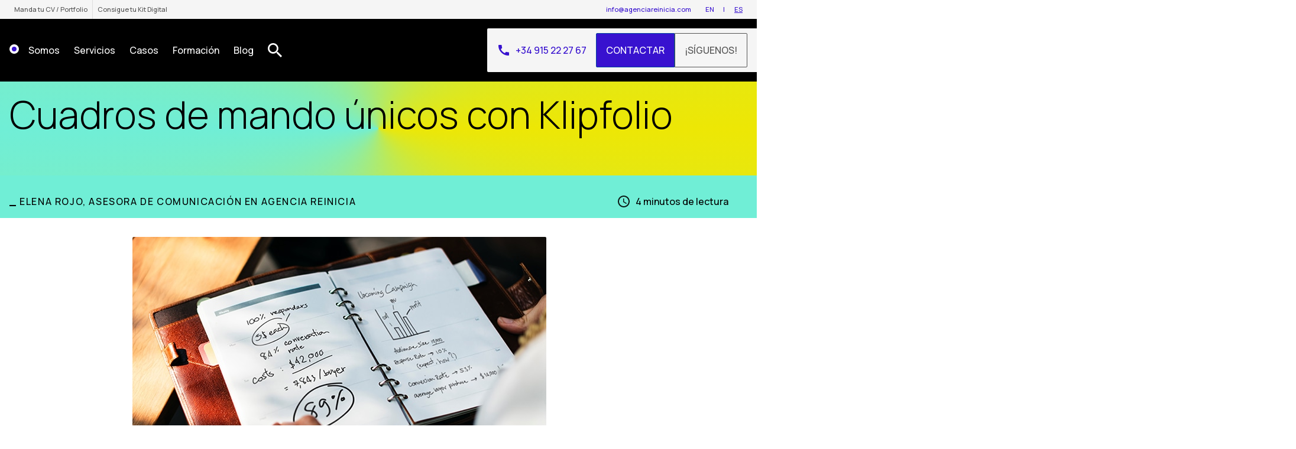

--- FILE ---
content_type: text/html; charset=UTF-8
request_url: https://www.agenciareinicia.com/blog/cuadros-mando-unicos-con-klipfolio/
body_size: 30194
content:
<!doctype html>
<html lang="es-ES">

<head>
    <meta charset="UTF-8">
    <meta name="viewport" content="width=device-width, initial-scale=1">
    <link rel="profile" href="https://gmpg.org/xfn/11">

    
    <title>Cuadros de mando únicos con Klipfolio &#8211; Agencia Reinicia</title><link rel="preload" data-rocket-preload as="image" href="https://www.agenciareinicia.com/wp-content/uploads/2017/11/cuadro-mandos-klipfolio-blog-reinicia-agencia-marketing-digital-1.jpg" imagesrcset="https://www.agenciareinicia.com/wp-content/uploads/2017/11/cuadro-mandos-klipfolio-blog-reinicia-agencia-marketing-digital-1.jpg 700w, https://www.agenciareinicia.com/wp-content/uploads/2017/11/cuadro-mandos-klipfolio-blog-reinicia-agencia-marketing-digital-1-300x200.jpg 300w" imagesizes="(max-width: 700px) 100vw, 700px" fetchpriority="high"><link rel="preload" data-rocket-preload as="style" href="https://fonts.googleapis.com/css2?family=Manrope%3Awght%40300%3B500%3B800&#038;ver=6.7.4&#038;family=Material+Icons&#038;ver=6.7.4&#038;display=swap" /><link rel="stylesheet" href="https://fonts.googleapis.com/css2?family=Manrope%3Awght%40300%3B500%3B800&#038;ver=6.7.4&#038;family=Material+Icons&#038;ver=6.7.4&#038;display=swap" media="print" onload="this.media='all'" /><noscript><link rel="stylesheet" href="https://fonts.googleapis.com/css2?family=Manrope%3Awght%40300%3B500%3B800&#038;ver=6.7.4&#038;family=Material+Icons&#038;ver=6.7.4&#038;display=swap" /></noscript>
<meta name='robots' content='max-image-preview:large' />
	<style>img:is([sizes="auto" i], [sizes^="auto," i]) { contain-intrinsic-size: 3000px 1500px }</style>
	<link rel='dns-prefetch' href='//cdnjs.cloudflare.com' />
<link rel='dns-prefetch' href='//fonts.googleapis.com' />
<link href='https://fonts.gstatic.com' crossorigin rel='preconnect' />
<link rel="alternate" type="application/rss+xml" title="Agencia Reinicia &raquo; Feed" href="https://www.agenciareinicia.com/feed/" />
<link rel="alternate" type="application/rss+xml" title="Agencia Reinicia &raquo; Feed de los comentarios" href="https://www.agenciareinicia.com/comments/feed/" />
<link rel="alternate" type="application/rss+xml" title="Agencia Reinicia &raquo; Comentario Cuadros de mando únicos con Klipfolio del feed" href="https://www.agenciareinicia.com/blog/cuadros-mando-unicos-con-klipfolio/feed/" />
<style id='wp-emoji-styles-inline-css'>

	img.wp-smiley, img.emoji {
		display: inline !important;
		border: none !important;
		box-shadow: none !important;
		height: 1em !important;
		width: 1em !important;
		margin: 0 0.07em !important;
		vertical-align: -0.1em !important;
		background: none !important;
		padding: 0 !important;
	}
</style>
<link rel='stylesheet' id='wp-block-library-css' href='https://www.agenciareinicia.com/wp-includes/css/dist/block-library/style.min.css?ver=6.7.4' media='all' />
<style id='wp-block-library-theme-inline-css'>
.wp-block-audio :where(figcaption){color:#555;font-size:13px;text-align:center}.is-dark-theme .wp-block-audio :where(figcaption){color:#ffffffa6}.wp-block-audio{margin:0 0 1em}.wp-block-code{border:1px solid #ccc;border-radius:4px;font-family:Menlo,Consolas,monaco,monospace;padding:.8em 1em}.wp-block-embed :where(figcaption){color:#555;font-size:13px;text-align:center}.is-dark-theme .wp-block-embed :where(figcaption){color:#ffffffa6}.wp-block-embed{margin:0 0 1em}.blocks-gallery-caption{color:#555;font-size:13px;text-align:center}.is-dark-theme .blocks-gallery-caption{color:#ffffffa6}:root :where(.wp-block-image figcaption){color:#555;font-size:13px;text-align:center}.is-dark-theme :root :where(.wp-block-image figcaption){color:#ffffffa6}.wp-block-image{margin:0 0 1em}.wp-block-pullquote{border-bottom:4px solid;border-top:4px solid;color:currentColor;margin-bottom:1.75em}.wp-block-pullquote cite,.wp-block-pullquote footer,.wp-block-pullquote__citation{color:currentColor;font-size:.8125em;font-style:normal;text-transform:uppercase}.wp-block-quote{border-left:.25em solid;margin:0 0 1.75em;padding-left:1em}.wp-block-quote cite,.wp-block-quote footer{color:currentColor;font-size:.8125em;font-style:normal;position:relative}.wp-block-quote:where(.has-text-align-right){border-left:none;border-right:.25em solid;padding-left:0;padding-right:1em}.wp-block-quote:where(.has-text-align-center){border:none;padding-left:0}.wp-block-quote.is-large,.wp-block-quote.is-style-large,.wp-block-quote:where(.is-style-plain){border:none}.wp-block-search .wp-block-search__label{font-weight:700}.wp-block-search__button{border:1px solid #ccc;padding:.375em .625em}:where(.wp-block-group.has-background){padding:1.25em 2.375em}.wp-block-separator.has-css-opacity{opacity:.4}.wp-block-separator{border:none;border-bottom:2px solid;margin-left:auto;margin-right:auto}.wp-block-separator.has-alpha-channel-opacity{opacity:1}.wp-block-separator:not(.is-style-wide):not(.is-style-dots){width:100px}.wp-block-separator.has-background:not(.is-style-dots){border-bottom:none;height:1px}.wp-block-separator.has-background:not(.is-style-wide):not(.is-style-dots){height:2px}.wp-block-table{margin:0 0 1em}.wp-block-table td,.wp-block-table th{word-break:normal}.wp-block-table :where(figcaption){color:#555;font-size:13px;text-align:center}.is-dark-theme .wp-block-table :where(figcaption){color:#ffffffa6}.wp-block-video :where(figcaption){color:#555;font-size:13px;text-align:center}.is-dark-theme .wp-block-video :where(figcaption){color:#ffffffa6}.wp-block-video{margin:0 0 1em}:root :where(.wp-block-template-part.has-background){margin-bottom:0;margin-top:0;padding:1.25em 2.375em}
</style>
<link data-minify="1" rel='stylesheet' id='editorskit-frontend-css' href='https://www.agenciareinicia.com/wp-content/cache/min/1/wp-content/plugins/block-options/build/style.build.css?ver=1761149564' media='all' />
<style id='classic-theme-styles-inline-css'>
/*! This file is auto-generated */
.wp-block-button__link{color:#fff;background-color:#32373c;border-radius:9999px;box-shadow:none;text-decoration:none;padding:calc(.667em + 2px) calc(1.333em + 2px);font-size:1.125em}.wp-block-file__button{background:#32373c;color:#fff;text-decoration:none}
</style>
<style id='global-styles-inline-css'>
:root{--wp--preset--aspect-ratio--square: 1;--wp--preset--aspect-ratio--4-3: 4/3;--wp--preset--aspect-ratio--3-4: 3/4;--wp--preset--aspect-ratio--3-2: 3/2;--wp--preset--aspect-ratio--2-3: 2/3;--wp--preset--aspect-ratio--16-9: 16/9;--wp--preset--aspect-ratio--9-16: 9/16;--wp--preset--color--black: #000000;--wp--preset--color--cyan-bluish-gray: #abb8c3;--wp--preset--color--white: #ffffff;--wp--preset--color--pale-pink: #f78da7;--wp--preset--color--vivid-red: #cf2e2e;--wp--preset--color--luminous-vivid-orange: #ff6900;--wp--preset--color--luminous-vivid-amber: #fcb900;--wp--preset--color--light-green-cyan: #7bdcb5;--wp--preset--color--vivid-green-cyan: #00d084;--wp--preset--color--pale-cyan-blue: #8ed1fc;--wp--preset--color--vivid-cyan-blue: #0693e3;--wp--preset--color--vivid-purple: #9b51e0;--wp--preset--color--blue: #3812cf;--wp--preset--color--red: #d14351;--wp--preset--color--yellow: #ebe31b;--wp--preset--color--green: #70eed6;--wp--preset--color--dark-gray: #545454;--wp--preset--color--light-gray: #f5f5f5;--wp--preset--color--washed-blue: #d9d0fb;--wp--preset--color--washed-red: #f5d6d9;--wp--preset--color--washed-yellow: #fefdcd;--wp--preset--color--washed-green: #d1faf2;--wp--preset--gradient--vivid-cyan-blue-to-vivid-purple: linear-gradient(135deg,rgba(6,147,227,1) 0%,rgb(155,81,224) 100%);--wp--preset--gradient--light-green-cyan-to-vivid-green-cyan: linear-gradient(135deg,rgb(122,220,180) 0%,rgb(0,208,130) 100%);--wp--preset--gradient--luminous-vivid-amber-to-luminous-vivid-orange: linear-gradient(135deg,rgba(252,185,0,1) 0%,rgba(255,105,0,1) 100%);--wp--preset--gradient--luminous-vivid-orange-to-vivid-red: linear-gradient(135deg,rgba(255,105,0,1) 0%,rgb(207,46,46) 100%);--wp--preset--gradient--very-light-gray-to-cyan-bluish-gray: linear-gradient(135deg,rgb(238,238,238) 0%,rgb(169,184,195) 100%);--wp--preset--gradient--cool-to-warm-spectrum: linear-gradient(135deg,rgb(74,234,220) 0%,rgb(151,120,209) 20%,rgb(207,42,186) 40%,rgb(238,44,130) 60%,rgb(251,105,98) 80%,rgb(254,248,76) 100%);--wp--preset--gradient--blush-light-purple: linear-gradient(135deg,rgb(255,206,236) 0%,rgb(152,150,240) 100%);--wp--preset--gradient--blush-bordeaux: linear-gradient(135deg,rgb(254,205,165) 0%,rgb(254,45,45) 50%,rgb(107,0,62) 100%);--wp--preset--gradient--luminous-dusk: linear-gradient(135deg,rgb(255,203,112) 0%,rgb(199,81,192) 50%,rgb(65,88,208) 100%);--wp--preset--gradient--pale-ocean: linear-gradient(135deg,rgb(255,245,203) 0%,rgb(182,227,212) 50%,rgb(51,167,181) 100%);--wp--preset--gradient--electric-grass: linear-gradient(135deg,rgb(202,248,128) 0%,rgb(113,206,126) 100%);--wp--preset--gradient--midnight: linear-gradient(135deg,rgb(2,3,129) 0%,rgb(40,116,252) 100%);--wp--preset--gradient--bg-conic-blue-to-red: conic-gradient(from 90deg, #D14351, #3812CF);--wp--preset--gradient--bg-conic-blue-to-yellow: conic-gradient(from 90deg, #EDE705, #3812CF );--wp--preset--gradient--bg-conic-blue-to-green: conic-gradient(from 90deg, #70EED6, #3812CF );--wp--preset--gradient--bg-conic-green-to-yellow: conic-gradient(from 90deg, #EDE705, #70EED6 );--wp--preset--gradient--bg-conic-smooth-blue-to-red: conic-gradient(from 90deg, #D14351, #3812CF, #D14351);--wp--preset--gradient--bg-conic-smooth-blue-to-yellow: conic-gradient(from 90deg, #EDE705, #3812CF, #EDE705);--wp--preset--gradient--bg-conic-smooth-blue-to-green: conic-gradient(from 90deg, #70EED6, #3812CF, #70EED6 );--wp--preset--gradient--bg-conic-smooth-green-to-yellow: conic-gradient(from 90deg, #EDE705, #70EED6, #EDE705 );--wp--preset--font-size--small: 11px;--wp--preset--font-size--medium: 20px;--wp--preset--font-size--large: 23px;--wp--preset--font-size--x-large: 42px;--wp--preset--font-size--regular: 16px;--wp--preset--font-size--xl: 32px;--wp--preset--font-size--xxl: 45px;--wp--preset--font-size--xxxl: 64px;--wp--preset--spacing--20: 0.44rem;--wp--preset--spacing--30: 0.67rem;--wp--preset--spacing--40: 1rem;--wp--preset--spacing--50: 1.5rem;--wp--preset--spacing--60: 2.25rem;--wp--preset--spacing--70: 3.38rem;--wp--preset--spacing--80: 5.06rem;--wp--preset--shadow--natural: 6px 6px 9px rgba(0, 0, 0, 0.2);--wp--preset--shadow--deep: 12px 12px 50px rgba(0, 0, 0, 0.4);--wp--preset--shadow--sharp: 6px 6px 0px rgba(0, 0, 0, 0.2);--wp--preset--shadow--outlined: 6px 6px 0px -3px rgba(255, 255, 255, 1), 6px 6px rgba(0, 0, 0, 1);--wp--preset--shadow--crisp: 6px 6px 0px rgba(0, 0, 0, 1);}:where(.is-layout-flex){gap: 0.5em;}:where(.is-layout-grid){gap: 0.5em;}body .is-layout-flex{display: flex;}.is-layout-flex{flex-wrap: wrap;align-items: center;}.is-layout-flex > :is(*, div){margin: 0;}body .is-layout-grid{display: grid;}.is-layout-grid > :is(*, div){margin: 0;}:where(.wp-block-columns.is-layout-flex){gap: 2em;}:where(.wp-block-columns.is-layout-grid){gap: 2em;}:where(.wp-block-post-template.is-layout-flex){gap: 1.25em;}:where(.wp-block-post-template.is-layout-grid){gap: 1.25em;}.has-black-color{color: var(--wp--preset--color--black) !important;}.has-cyan-bluish-gray-color{color: var(--wp--preset--color--cyan-bluish-gray) !important;}.has-white-color{color: var(--wp--preset--color--white) !important;}.has-pale-pink-color{color: var(--wp--preset--color--pale-pink) !important;}.has-vivid-red-color{color: var(--wp--preset--color--vivid-red) !important;}.has-luminous-vivid-orange-color{color: var(--wp--preset--color--luminous-vivid-orange) !important;}.has-luminous-vivid-amber-color{color: var(--wp--preset--color--luminous-vivid-amber) !important;}.has-light-green-cyan-color{color: var(--wp--preset--color--light-green-cyan) !important;}.has-vivid-green-cyan-color{color: var(--wp--preset--color--vivid-green-cyan) !important;}.has-pale-cyan-blue-color{color: var(--wp--preset--color--pale-cyan-blue) !important;}.has-vivid-cyan-blue-color{color: var(--wp--preset--color--vivid-cyan-blue) !important;}.has-vivid-purple-color{color: var(--wp--preset--color--vivid-purple) !important;}.has-black-background-color{background-color: var(--wp--preset--color--black) !important;}.has-cyan-bluish-gray-background-color{background-color: var(--wp--preset--color--cyan-bluish-gray) !important;}.has-white-background-color{background-color: var(--wp--preset--color--white) !important;}.has-pale-pink-background-color{background-color: var(--wp--preset--color--pale-pink) !important;}.has-vivid-red-background-color{background-color: var(--wp--preset--color--vivid-red) !important;}.has-luminous-vivid-orange-background-color{background-color: var(--wp--preset--color--luminous-vivid-orange) !important;}.has-luminous-vivid-amber-background-color{background-color: var(--wp--preset--color--luminous-vivid-amber) !important;}.has-light-green-cyan-background-color{background-color: var(--wp--preset--color--light-green-cyan) !important;}.has-vivid-green-cyan-background-color{background-color: var(--wp--preset--color--vivid-green-cyan) !important;}.has-pale-cyan-blue-background-color{background-color: var(--wp--preset--color--pale-cyan-blue) !important;}.has-vivid-cyan-blue-background-color{background-color: var(--wp--preset--color--vivid-cyan-blue) !important;}.has-vivid-purple-background-color{background-color: var(--wp--preset--color--vivid-purple) !important;}.has-black-border-color{border-color: var(--wp--preset--color--black) !important;}.has-cyan-bluish-gray-border-color{border-color: var(--wp--preset--color--cyan-bluish-gray) !important;}.has-white-border-color{border-color: var(--wp--preset--color--white) !important;}.has-pale-pink-border-color{border-color: var(--wp--preset--color--pale-pink) !important;}.has-vivid-red-border-color{border-color: var(--wp--preset--color--vivid-red) !important;}.has-luminous-vivid-orange-border-color{border-color: var(--wp--preset--color--luminous-vivid-orange) !important;}.has-luminous-vivid-amber-border-color{border-color: var(--wp--preset--color--luminous-vivid-amber) !important;}.has-light-green-cyan-border-color{border-color: var(--wp--preset--color--light-green-cyan) !important;}.has-vivid-green-cyan-border-color{border-color: var(--wp--preset--color--vivid-green-cyan) !important;}.has-pale-cyan-blue-border-color{border-color: var(--wp--preset--color--pale-cyan-blue) !important;}.has-vivid-cyan-blue-border-color{border-color: var(--wp--preset--color--vivid-cyan-blue) !important;}.has-vivid-purple-border-color{border-color: var(--wp--preset--color--vivid-purple) !important;}.has-vivid-cyan-blue-to-vivid-purple-gradient-background{background: var(--wp--preset--gradient--vivid-cyan-blue-to-vivid-purple) !important;}.has-light-green-cyan-to-vivid-green-cyan-gradient-background{background: var(--wp--preset--gradient--light-green-cyan-to-vivid-green-cyan) !important;}.has-luminous-vivid-amber-to-luminous-vivid-orange-gradient-background{background: var(--wp--preset--gradient--luminous-vivid-amber-to-luminous-vivid-orange) !important;}.has-luminous-vivid-orange-to-vivid-red-gradient-background{background: var(--wp--preset--gradient--luminous-vivid-orange-to-vivid-red) !important;}.has-very-light-gray-to-cyan-bluish-gray-gradient-background{background: var(--wp--preset--gradient--very-light-gray-to-cyan-bluish-gray) !important;}.has-cool-to-warm-spectrum-gradient-background{background: var(--wp--preset--gradient--cool-to-warm-spectrum) !important;}.has-blush-light-purple-gradient-background{background: var(--wp--preset--gradient--blush-light-purple) !important;}.has-blush-bordeaux-gradient-background{background: var(--wp--preset--gradient--blush-bordeaux) !important;}.has-luminous-dusk-gradient-background{background: var(--wp--preset--gradient--luminous-dusk) !important;}.has-pale-ocean-gradient-background{background: var(--wp--preset--gradient--pale-ocean) !important;}.has-electric-grass-gradient-background{background: var(--wp--preset--gradient--electric-grass) !important;}.has-midnight-gradient-background{background: var(--wp--preset--gradient--midnight) !important;}.has-small-font-size{font-size: var(--wp--preset--font-size--small) !important;}.has-medium-font-size{font-size: var(--wp--preset--font-size--medium) !important;}.has-large-font-size{font-size: var(--wp--preset--font-size--large) !important;}.has-x-large-font-size{font-size: var(--wp--preset--font-size--x-large) !important;}
:where(.wp-block-post-template.is-layout-flex){gap: 1.25em;}:where(.wp-block-post-template.is-layout-grid){gap: 1.25em;}
:where(.wp-block-columns.is-layout-flex){gap: 2em;}:where(.wp-block-columns.is-layout-grid){gap: 2em;}
:root :where(.wp-block-pullquote){font-size: 1.5em;line-height: 1.6;}
</style>
<link rel='stylesheet' id='wpml-legacy-horizontal-list-0-css' href='https://www.agenciareinicia.com/wp-content/plugins/sitepress-multilingual-cms/templates/language-switchers/legacy-list-horizontal/style.min.css?ver=1' media='all' />
<style id='wpml-legacy-horizontal-list-0-inline-css'>
.wpml-ls-statics-footer a, .wpml-ls-statics-footer .wpml-ls-sub-menu a, .wpml-ls-statics-footer .wpml-ls-sub-menu a:link, .wpml-ls-statics-footer li:not(.wpml-ls-current-language) .wpml-ls-link, .wpml-ls-statics-footer li:not(.wpml-ls-current-language) .wpml-ls-link:link {color:#444444;background-color:#ffffff;}.wpml-ls-statics-footer .wpml-ls-sub-menu a:hover,.wpml-ls-statics-footer .wpml-ls-sub-menu a:focus, .wpml-ls-statics-footer .wpml-ls-sub-menu a:link:hover, .wpml-ls-statics-footer .wpml-ls-sub-menu a:link:focus {color:#000000;background-color:#eeeeee;}.wpml-ls-statics-footer .wpml-ls-current-language > a {color:#444444;background-color:#ffffff;}.wpml-ls-statics-footer .wpml-ls-current-language:hover>a, .wpml-ls-statics-footer .wpml-ls-current-language>a:focus {color:#000000;background-color:#eeeeee;}
</style>
<link rel='stylesheet' id='cmplz-general-css' href='https://www.agenciareinicia.com/wp-content/plugins/complianz-gdpr-premium/assets/css/cookieblocker.min.css?ver=1753462151' media='all' />
<link data-minify="1" rel='stylesheet' id='cms-navigation-style-base-css' href='https://www.agenciareinicia.com/wp-content/cache/min/1/wp-content/plugins/wpml-cms-nav/res/css/cms-navigation-base.css?ver=1761149564' media='screen' />
<link data-minify="1" rel='stylesheet' id='cms-navigation-style-css' href='https://www.agenciareinicia.com/wp-content/cache/min/1/wp-content/plugins/wpml-cms-nav/res/css/cms-navigation.css?ver=1761149564' media='screen' />
<link data-minify="1" rel='stylesheet' id='reinicia-starter-template-style-css' href='https://www.agenciareinicia.com/wp-content/cache/min/1/wp-content/themes/wp_starter_theme/style.css?ver=1761149564' media='all' />
<link data-minify="1" rel='stylesheet' id='custom-style-css' href='https://www.agenciareinicia.com/wp-content/cache/min/1/wp-content/themes/wp_starter_theme/css/custom.css?ver=1761149564' media='all' />
<link rel='stylesheet' id='tachyons-css' href='https://www.agenciareinicia.com/wp-content/themes/wp_starter_theme/css/tachyons.min.css?ver=6.7.4' media='all' />
<link data-minify="1" rel='stylesheet' id='mmenu-style-css' href='https://www.agenciareinicia.com/wp-content/cache/min/1/wp-content/themes/wp_starter_theme/css/libs/mmenu.css?ver=1761149564' media='all' />
<link data-minify="1" rel='stylesheet' id='mhead-style-css' href='https://www.agenciareinicia.com/wp-content/cache/min/1/wp-content/themes/wp_starter_theme/css/libs/mhead.css?ver=1761149564' media='all' />
<link data-minify="1" rel='stylesheet' id='mburguer-style-css' href='https://www.agenciareinicia.com/wp-content/cache/min/1/wp-content/themes/wp_starter_theme/css/libs/mburguer.css?ver=1761149564' media='all' />
<link rel='stylesheet' id='owl-style-css' href='https://www.agenciareinicia.com/wp-content/themes/wp_starter_theme/css/libs/owl.carousel.min.css?ver=6.7.4' media='all' />

<link data-minify="1" rel='stylesheet' id='jquery-modal-css' href='https://www.agenciareinicia.com/wp-content/cache/min/1/ajax/libs/jquery-modal/0.9.1/jquery.modal.min.css?ver=1761149564' media='all' />

<script id="wpml-cookie-js-extra">
var wpml_cookies = {"wp-wpml_current_language":{"value":"es","expires":1,"path":"\/"}};
var wpml_cookies = {"wp-wpml_current_language":{"value":"es","expires":1,"path":"\/"}};
</script>
<script data-minify="1" src="https://www.agenciareinicia.com/wp-content/cache/min/1/wp-content/plugins/sitepress-multilingual-cms/res/js/cookies/language-cookie.js?ver=1761149564" id="wpml-cookie-js" defer data-wp-strategy="defer"></script>
<script src="https://www.agenciareinicia.com/wp-includes/js/jquery/jquery.min.js?ver=3.7.1" id="jquery-core-js"></script>
<script src="https://www.agenciareinicia.com/wp-includes/js/jquery/jquery-migrate.min.js?ver=3.4.1" id="jquery-migrate-js"></script>
<link rel="https://api.w.org/" href="https://www.agenciareinicia.com/wp-json/" /><link rel="alternate" title="JSON" type="application/json" href="https://www.agenciareinicia.com/wp-json/wp/v2/posts/5180" /><link rel="EditURI" type="application/rsd+xml" title="RSD" href="https://www.agenciareinicia.com/xmlrpc.php?rsd" />
<meta name="generator" content="WordPress 6.7.4" />
<link rel="canonical" href="https://www.agenciareinicia.com/blog/cuadros-mando-unicos-con-klipfolio/" />
<link rel='shortlink' href='https://www.agenciareinicia.com/?p=5180' />
<link rel="alternate" title="oEmbed (JSON)" type="application/json+oembed" href="https://www.agenciareinicia.com/wp-json/oembed/1.0/embed?url=https%3A%2F%2Fwww.agenciareinicia.com%2Fblog%2Fcuadros-mando-unicos-con-klipfolio%2F" />
<link rel="alternate" title="oEmbed (XML)" type="text/xml+oembed" href="https://www.agenciareinicia.com/wp-json/oembed/1.0/embed?url=https%3A%2F%2Fwww.agenciareinicia.com%2Fblog%2Fcuadros-mando-unicos-con-klipfolio%2F&#038;format=xml" />
<meta name="generator" content="WPML ver:4.8.0 stt:1,2;" />
			<style>.cmplz-hidden {
					display: none !important;
				}</style><link rel="pingback" href="https://www.agenciareinicia.com/xmlrpc.php">		<style type="text/css">
					.site-title,
			.site-description {
				position: absolute;
				clip: rect(1px, 1px, 1px, 1px);
				}
					</style>
		<link rel="icon" href="https://www.agenciareinicia.com/wp-content/uploads/2021/02/isologo_blue-150x150.png" sizes="32x32" />
<link rel="icon" href="https://www.agenciareinicia.com/wp-content/uploads/2021/02/isologo_blue.png" sizes="192x192" />
<link rel="apple-touch-icon" href="https://www.agenciareinicia.com/wp-content/uploads/2021/02/isologo_blue.png" />
<meta name="msapplication-TileImage" content="https://www.agenciareinicia.com/wp-content/uploads/2021/02/isologo_blue.png" />
		<style id="wp-custom-css">
			.site-main .post .entry-content ol li::before {
	display: none;
}
.site-main .post .entry-content ol {
	list-style: decimal !important;
	counter-reset: revert-layer !important;
}
#post-15105 ol.is-style-arrow li::before, ul.is-style-arrow li::before {
	display: inline-block;
	margin: -16px 0px 0px 0px;
}
		</style>
		<noscript><style id="rocket-lazyload-nojs-css">.rll-youtube-player, [data-lazy-src]{display:none !important;}</style></noscript>
    
<style id="rocket-lazyrender-inline-css">[data-wpr-lazyrender] {content-visibility: auto;}</style><meta name="generator" content="WP Rocket 3.18.2" data-wpr-features="wpr_minify_js wpr_lazyload_images wpr_lazyload_iframes wpr_automatic_lazy_rendering wpr_oci wpr_image_dimensions wpr_minify_css wpr_preload_links wpr_desktop" /></head>

<body data-cmplz=2 class="post-template-default single single-post postid-5180 single-format-standard wp-custom-logo no-sidebar">
    
        <div  id="page" class="site">
        <a class="skip-link screen-reader-text"
            href="#primary">Saltar al contenido</a>

                    <div  id="top-bar" class="dn db-l bg-light-gray">
                <div  class="top-bar-container alignwide flex justify-between center">
                    <nav id="topbar-menu" class="menu">
                        <ul class="nav-menu ma0 list pl0 flex">
                            <li class="page_item">
                                <a href="/contacta-con-nosotros/#trabajo" class="f7 dark-gray no-underline normal pa2 db link dim">Manda tu CV / Portfolio</a>
                            </li>
                            <li class="page_item bl" style="border-color: #ddd;">
                                <a href="/agente-digitalizador-kit-digital-gobierno-de-espana/" class="f7 dark-gray no-underline normal pa2 db link dim">Consigue tu Kit Digital</a>
                            </li>
                        </ul>
                    </nav>
                    <div id="topbar-right" class="flex ml-auto">
                        <a href="mailto:info@agenciareinicia.com" class="f7 blue no-underline normal pa2 db link dim">info@agenciareinicia.com</a>
                        <ul class="ml2 pa0 flex mb0"><li class="f7 blue no-underline normal pa2 db link dim"><a href="https://www.agenciareinicia.com/en/" title="EN" class="">EN</a></li><li class="f7 blue no-underline normal pa2 db link dim"><a href="https://www.agenciareinicia.com/blog/cuadros-mando-unicos-con-klipfolio/" title="ES" class="current_language">ES</a></li></ul>
                    </div>
                </div>
            </div>
        
        <header  id="masthead" class="site-header bg-black w-100 dn db-l">

            <div  id="header-dektop" class="site-header-container mw9 flex justify-between items-stretch center">

                                    <nav class="main-navigation flex items-strech pl3">

                        <div class="flex items-center justify-center mr1">
                            <a href="https://www.agenciareinicia.com">
                                <svg id="el7WmkfM0Qy1" class="w1" xmlns="http://www.w3.org/2000/svg" xmlns:xlink="http://www.w3.org/1999/xlink" viewBox="0 0 16 16" shape-rendering="geometricPrecision" text-rendering="geometricPrecision">
  <style>
    <![CDATA[
    #el7WmkfM0Qy1:hover #el7WmkfM0Qy2_ts {
      animation: el7WmkfM0Qy2_ts__ts 1000ms linear 1 normal forwards
    }

    #el7WmkfM0Qy1:hover #el7WmkfM0Qy3_ts {
      animation: el7WmkfM0Qy3_ts__ts 1000ms linear 1 normal forwards
    }

    @keyframes el7WmkfM0Qy2_ts__ts {
      0% {
        transform: translate(8px, 8px) scale(1, 1);
        animation-timing-function: cubic-bezier(0.47, 0, 0.745, 0.715)
      }

      25% {
        transform: translate(8px, 8px) scale(0.75, 0.75);
        animation-timing-function: cubic-bezier(0.39, 0.575, 0.565, 1)
      }


      100% {
        transform: translate(8px, 8px) scale(1, 1)
      }
    }

    @keyframes el7WmkfM0Qy3_ts__ts {
      0% {
        transform: translate(8px, 8px) scale(1, 1);
        animation-timing-function: cubic-bezier(0.47, 0, 0.745, 0.715)
      }

      25% {
        transform: translate(8px, 8px) scale(1.5, 1.5);
        animation-timing-function: cubic-bezier(0.39, 0.575, 0.565, 1)
      }


      100% {
        transform: translate(8px, 8px) scale(1, 1)
      }
    }

    ]]>
  </style>
  <g id="el7WmkfM0Qy2_ts" transform="translate(8,8) scale(1,1)">
    <circle id="el7WmkfM0Qy2" r="8" transform="translate(0,0)" fill="rgb(255,255,255)" fill-rule="evenodd" stroke="none" stroke-width="1" />
  </g>
  <g id="el7WmkfM0Qy3_ts" transform="translate(8,8) scale(1,1)">
    <circle id="el7WmkfM0Qy3" r="4" transform="translate(0,0)" fill="rgb(56,18,207)" fill-rule="evenodd" stroke="none" stroke-width="1" />
  </g>
  <g id="el7WmkfM0Qy4_ts" transform="translate(8,8) scale(0,0)">
    <ellipse id="el7WmkfM0Qy4" rx="4" ry="4" transform="translate(0,0)" fill="rgb(255,255,255)" stroke="none" stroke-width="0" />
  </g>
</svg>                            </a>
                        </div>
                        <div  class="menu-header-home-container"><ul id = "primary-menu-desktop" class = "menu"><li id="menu-item-10202" class="menu-item menu-item-type-post_type menu-item-object-page menu-item-has-children menu-item-10202"><a href="https://www.agenciareinicia.com/asi-somos/"><span class="white pa2 mh1 link flex items-center justify-center nowrap">Somos</span></a>
<ul class="sub-menu">
	<li id="menu-item-9064" class="no-link ttu tracked f7 white menu-item menu-item-type-custom menu-item-object-custom menu-item-9064"><a href="#"><span class="white pa2 mh1 link flex items-center justify-center nowrap">Tu guía en el camino</span></a></li>
	<li id="menu-item-18615" class="menu-item menu-item-type-post_type menu-item-object-page menu-item-18615"><a href="https://www.agenciareinicia.com/asi-somos/equipo/"><span class="white pa2 mh1 link flex items-center justify-center nowrap">Equipo</span></a></li>
	<li id="menu-item-10205" class="menu-item menu-item-type-post_type_archive menu-item-object-noticia menu-item-10205"><a href="https://www.agenciareinicia.com/noticias/"><span class="white pa2 mh1 link flex items-center justify-center nowrap">Noticias Reinicia</span></a></li>
	<li id="menu-item-11148" class="menu-item menu-item-type-post_type menu-item-object-page menu-item-11148"><a href="https://www.agenciareinicia.com/asi-somos/sistema-ace-reinicia/"><span class="white pa2 mh1 link flex items-center justify-center nowrap">Nuestra Metodología | Sistema ACE</span></a></li>
</ul>
</li>
<li id="menu-item-9191" class="menu-item menu-item-type-post_type menu-item-object-page menu-item-has-children menu-item-9191"><a href="https://www.agenciareinicia.com/servicios/"><span class="white pa2 mh1 link flex items-center justify-center nowrap">Servicios</span></a>
<ul class="sub-menu">
	<li id="menu-item-10200" class="no-link ttu tracked f7 white menu-item menu-item-type-custom menu-item-object-custom menu-item-10200"><a href="#"><span class="white pa2 mh1 link flex items-center justify-center nowrap">Tu camino al marketing inteligente</span></a></li>
	<li id="menu-item-9804" class="menu-item menu-item-type-taxonomy menu-item-object-categoria_servicios menu-item-has-children menu-item-9804"><a href="https://www.agenciareinicia.com/servicios/marketing/"><span class="white pa2 mh1 link flex items-center justify-center nowrap">Marketing</span></a>
	<ul class="sub-menu">
		<li id="menu-item-17918" class="menu-item menu-item-type-custom menu-item-object-custom menu-item-17918"><a href="https://www.agenciareinicia.com/servicio/consultoria-estrategica"><span class="white pa2 mh1 link flex items-center justify-center nowrap">Consultoría Estratégica</span></a></li>
		<li id="menu-item-9811" class="menu-item menu-item-type-post_type menu-item-object-servicios menu-item-9811"><a href="https://www.agenciareinicia.com/service/plan-de-marketing/"><span class="white pa2 mh1 link flex items-center justify-center nowrap">Plan de marketing</span></a></li>
		<li id="menu-item-9808" class="menu-item menu-item-type-post_type menu-item-object-servicios menu-item-9808"><a href="https://www.agenciareinicia.com/servicio/analitica-web/"><span class="white pa2 mh1 link flex items-center justify-center nowrap">Analítica web</span></a></li>
		<li id="menu-item-10437" class="menu-item menu-item-type-post_type menu-item-object-servicios menu-item-10437"><a href="https://www.agenciareinicia.com/service/optimizacion-web-tienda-online/"><span class="white pa2 mh1 link flex items-center justify-center nowrap">CRO</span></a></li>
		<li id="menu-item-10435" class="menu-item menu-item-type-post_type menu-item-object-servicios menu-item-10435"><a href="https://www.agenciareinicia.com/service/email-marketing/"><span class="white pa2 mh1 link flex items-center justify-center nowrap">Email Marketing</span></a></li>
		<li id="menu-item-10910" class="menu-item menu-item-type-post_type menu-item-object-servicios menu-item-10910"><a href="https://www.agenciareinicia.com/service/facebook-ads/"><span class="white pa2 mh1 link flex items-center justify-center nowrap">Facebook Ads</span></a></li>
		<li id="menu-item-10434" class="menu-item menu-item-type-post_type menu-item-object-servicios menu-item-10434"><a href="https://www.agenciareinicia.com/service/consultoria-sem/"><span class="white pa2 mh1 link flex items-center justify-center nowrap">Google Ads</span></a></li>
		<li id="menu-item-13463" class="menu-item menu-item-type-post_type menu-item-object-servicios menu-item-13463"><a href="https://www.agenciareinicia.com/service/marketing-automatico/"><span class="white pa2 mh1 link flex items-center justify-center nowrap">Marketing Automation</span></a></li>
		<li id="menu-item-9809" class="menu-item menu-item-type-post_type menu-item-object-servicios menu-item-9809"><a href="https://www.agenciareinicia.com/service/consultoria-seo/"><span class="white pa2 mh1 link flex items-center justify-center nowrap">SEO</span></a></li>
		<li id="menu-item-18632" class="menu-item menu-item-type-post_type menu-item-object-servicios menu-item-18632"><a href="https://www.agenciareinicia.com/service/whatsapp-business-platform/"><span class="white pa2 mh1 link flex items-center justify-center nowrap">Whatsapp Business Platform</span></a></li>
	</ul>
</li>
	<li id="menu-item-16819" class="menu-item menu-item-type-taxonomy menu-item-object-categoria_servicios menu-item-has-children menu-item-16819"><a href="https://www.agenciareinicia.com/servicios/crm-erp/"><span class="white pa2 mh1 link flex items-center justify-center nowrap">CRM / ERP</span></a>
	<ul class="sub-menu">
		<li id="menu-item-10433" class="menu-item menu-item-type-post_type menu-item-object-servicios menu-item-10433"><a href="https://www.agenciareinicia.com/service/consultoria-crm/"><span class="white pa2 mh1 link flex items-center justify-center nowrap">Consultoría CRM</span></a></li>
		<li id="menu-item-18422" class="menu-item menu-item-type-custom menu-item-object-custom menu-item-18422"><a href="https://www.agenciareinicia.com/servicio/consultoria-erp/"><span class="white pa2 mh1 link flex items-center justify-center nowrap">Consultoría ERP</span></a></li>
	</ul>
</li>
	<li id="menu-item-9806" class="menu-item menu-item-type-taxonomy menu-item-object-categoria_servicios menu-item-has-children menu-item-9806"><a href="https://www.agenciareinicia.com/servicios/diseno-y-desarrollo-web-app/"><span class="white pa2 mh1 link flex items-center justify-center nowrap">Diseño y Desarrollo Web/App</span></a>
	<ul class="sub-menu">
		<li id="menu-item-10421" class="menu-item menu-item-type-post_type menu-item-object-servicios menu-item-10421"><a href="https://www.agenciareinicia.com/service/desarrollo-apis/"><span class="white pa2 mh1 link flex items-center justify-center nowrap">Desarrollo de APIs e integraciones</span></a></li>
		<li id="menu-item-10426" class="menu-item menu-item-type-post_type menu-item-object-servicios menu-item-10426"><a href="https://www.agenciareinicia.com/service/diseno-y-desarrollo-de-tiendas-online/"><span class="white pa2 mh1 link flex items-center justify-center nowrap">Desarrollo Ecommerce</span></a></li>
		<li id="menu-item-18322" class="menu-item menu-item-type-custom menu-item-object-custom menu-item-18322"><a href="https://www.agenciareinicia.com/servicio/agencia-desarrollo-web/"><span class="white pa2 mh1 link flex items-center justify-center nowrap">Desarrollo Web</span></a></li>
		<li id="menu-item-10423" class="menu-item menu-item-type-post_type menu-item-object-servicios menu-item-10423"><a href="https://www.agenciareinicia.com/service/diseno-ui-web/"><span class="white pa2 mh1 link flex items-center justify-center nowrap">Diseño Web</span></a></li>
		<li id="menu-item-18264" class="menu-item menu-item-type-post_type menu-item-object-page menu-item-18264"><a href="https://www.agenciareinicia.com/bigcommerce/"><span class="white pa2 mh1 link flex items-center justify-center nowrap">BigCommerce</span></a></li>
		<li id="menu-item-18128" class="menu-item menu-item-type-post_type menu-item-object-page menu-item-18128"><a href="https://www.agenciareinicia.com/whatsapp-business-empresas/"><span class="white pa2 mh1 link flex items-center justify-center nowrap">Whatsapp Business API</span></a></li>
		<li id="menu-item-18628" class="menu-item menu-item-type-post_type menu-item-object-servicios menu-item-18628"><a href="https://www.agenciareinicia.com/service/chatbot-ia-empresas/"><span class="white pa2 mh1 link flex items-center justify-center nowrap">Chatbot para empresas</span></a></li>
	</ul>
</li>
	<li id="menu-item-18415" class="menu-item menu-item-type-custom menu-item-object-custom menu-item-has-children menu-item-18415"><a><span class="white pa2 mh1 link flex items-center justify-center nowrap">Zoho</span></a>
	<ul class="sub-menu">
		<li id="menu-item-16631" class="menu-item menu-item-type-post_type menu-item-object-page menu-item-16631"><a href="https://www.agenciareinicia.com/agencia-zoho-partner-oficial/zoho-crm/"><span class="white pa2 mh1 link flex items-center justify-center nowrap">Zoho CRM</span></a></li>
		<li id="menu-item-16632" class="menu-item menu-item-type-post_type menu-item-object-page menu-item-16632"><a href="https://www.agenciareinicia.com/agencia-zoho-partner-oficial/zoho-one/"><span class="white pa2 mh1 link flex items-center justify-center nowrap">Zoho One</span></a></li>
		<li id="menu-item-18416" class="menu-item menu-item-type-post_type menu-item-object-page menu-item-18416"><a href="https://www.agenciareinicia.com/agencia-zoho-partner-oficial/zoho-analytics/"><span class="white pa2 mh1 link flex items-center justify-center nowrap">Zoho Analytics</span></a></li>
		<li id="menu-item-18417" class="menu-item menu-item-type-post_type menu-item-object-page menu-item-18417"><a href="https://www.agenciareinicia.com/agencia-zoho-partner-oficial/zoho-books/"><span class="white pa2 mh1 link flex items-center justify-center nowrap">Zoho Books</span></a></li>
		<li id="menu-item-18418" class="menu-item menu-item-type-post_type menu-item-object-page menu-item-18418"><a href="https://www.agenciareinicia.com/agencia-zoho-partner-oficial/zoho-campaigns/"><span class="white pa2 mh1 link flex items-center justify-center nowrap">Zoho Campaigns</span></a></li>
		<li id="menu-item-18419" class="menu-item menu-item-type-post_type menu-item-object-page menu-item-18419"><a href="https://www.agenciareinicia.com/agencia-zoho-partner-oficial/zoho-creator/"><span class="white pa2 mh1 link flex items-center justify-center nowrap">Zoho Creator</span></a></li>
		<li id="menu-item-18420" class="menu-item menu-item-type-post_type menu-item-object-page menu-item-18420"><a href="https://www.agenciareinicia.com/agencia-zoho-partner-oficial/zoho-forms/"><span class="white pa2 mh1 link flex items-center justify-center nowrap">Zoho Forms</span></a></li>
		<li id="menu-item-18421" class="menu-item menu-item-type-post_type menu-item-object-page menu-item-18421"><a href="https://www.agenciareinicia.com/agencia-zoho-partner-oficial/zoho-sales-iq/"><span class="white pa2 mh1 link flex items-center justify-center nowrap">Zoho Sales IQ</span></a></li>
	</ul>
</li>
</ul>
</li>
<li id="menu-item-9072" class="menu-item menu-item-type-post_type_archive menu-item-object-casos menu-item-has-children menu-item-9072"><a href="https://www.agenciareinicia.com/casos-exito/"><span class="white pa2 mh1 link flex items-center justify-center nowrap">Casos</span></a>
<ul class="sub-menu">
	<li id="menu-item-9084" class="no-link ttu tracked f7 white menu-item menu-item-type-custom menu-item-object-custom menu-item-9084"><a href="#"><span class="white pa2 mh1 link flex items-center justify-center nowrap">Conseguido por el camino</span></a></li>
	<li id="menu-item-10093" class="menu-item menu-item-type-taxonomy menu-item-object-categoria_casos menu-item-10093"><a href="https://www.agenciareinicia.com/categoria-casos/marketing/"><span class="white pa2 mh1 link flex items-center justify-center nowrap">Marketing</span></a></li>
	<li id="menu-item-16766" class="menu-item menu-item-type-taxonomy menu-item-object-categoria_casos menu-item-16766"><a href="https://www.agenciareinicia.com/categoria-casos/crm-erp/"><span class="white pa2 mh1 link flex items-center justify-center nowrap">CRM / ERP</span></a></li>
	<li id="menu-item-10090" class="menu-item menu-item-type-taxonomy menu-item-object-categoria_casos menu-item-10090"><a href="https://www.agenciareinicia.com/categoria-casos/diseno-desarrollo/"><span class="white pa2 mh1 link flex items-center justify-center nowrap">Diseño y Desarrollo</span></a></li>
</ul>
</li>
<li id="menu-item-9075" class="menu-item menu-item-type-post_type menu-item-object-page menu-item-has-children menu-item-9075"><a href="https://www.agenciareinicia.com/formacion/"><span class="white pa2 mh1 link flex items-center justify-center nowrap">Formación</span></a>
<ul class="sub-menu">
	<li id="menu-item-9083" class="no-link ttu tracked f7 black menu-item menu-item-type-custom menu-item-object-custom menu-item-9083"><a href="#"><span class="white pa2 mh1 link flex items-center justify-center nowrap">Construye tu camino</span></a></li>
	<li id="menu-item-10089" class="menu-item menu-item-type-post_type menu-item-object-page menu-item-10089"><a href="https://www.agenciareinicia.com/formacion/formacion-in-company-marketing-digital/"><span class="white pa2 mh1 link flex items-center justify-center nowrap">Formación In-Company</span></a></li>
	<li id="menu-item-10094" class="menu-item menu-item-type-post_type_archive menu-item-object-formacion menu-item-10094"><a href="https://www.agenciareinicia.com/open-training/"><span class="white pa2 mh1 link flex items-center justify-center nowrap">Formación Abierta</span></a></li>
	<li id="menu-item-14401" class="menu-item menu-item-type-post_type menu-item-object-page menu-item-14401"><a href="https://www.agenciareinicia.com/formacion/talleres/"><span class="white pa2 mh1 link flex items-center justify-center nowrap">Talleres</span></a></li>
	<li id="menu-item-17190" class="menu-item menu-item-type-post_type menu-item-object-page menu-item-17190"><a href="https://www.agenciareinicia.com/formacion/videos-marketing/"><span class="white pa2 mh1 link flex items-center justify-center nowrap">Vídeos Marketing</span></a></li>
</ul>
</li>
<li id="menu-item-10143" class="menu-item menu-item-type-post_type menu-item-object-page current_page_parent menu-item-10143"><a href="https://www.agenciareinicia.com/blog/"><span class="white pa2 mh1 link flex items-center justify-center nowrap">Blog</span></a></li>
<li class="menu-item menu-item-has-children menu-item-busqueda"><a href="/busqueda/"><span class="white pa2 mh1 mr2 link flex items-center justify-center"><svg enable-background="new 0 0 446.25 446.25" version="1.1" viewBox="0 0 446.25 446.25" xml:space="preserve" xmlns="http://www.w3.org/2000/svg" width="24"><path d="M318.75,280.5h-20.4l-7.649-7.65c25.5-28.05,40.8-66.3,40.8-107.1C331.5,73.95,257.55,0,165.75,0S0,73.95,0,165.75    S73.95,331.5,165.75,331.5c40.8,0,79.05-15.3,107.1-40.8l7.65,7.649v20.4L408,446.25L446.25,408L318.75,280.5z M165.75,280.5    C102,280.5,51,229.5,51,165.75S102,51,165.75,51S280.5,102,280.5,165.75S229.5,280.5,165.75,280.5z" fill="#fff" /></svg></span></a><ul class="sub-menu"><li class="menu-item menu-item-type-custom menu-item-object-custom w-100 mw6 pa3"><span class="white f4">¿Qué estás buscando?</span><form class="relative mt4 formulario-busqueda" action="/busqueda/" method="get"><input type="text" name="search" required placeholder="Buscar..."><button type="submit"><svg enable-background="new 0 0 446.25 446.25" version="1.1" viewBox="0 0 446.25 446.25" xml:space="preserve" xmlns="http://www.w3.org/2000/svg" width="24"><path d="M318.75,280.5h-20.4l-7.649-7.65c25.5-28.05,40.8-66.3,40.8-107.1C331.5,73.95,257.55,0,165.75,0S0,73.95,0,165.75    S73.95,331.5,165.75,331.5c40.8,0,79.05-15.3,107.1-40.8l7.65,7.649v20.4L408,446.25L446.25,408L318.75,280.5z M165.75,280.5    C102,280.5,51,229.5,51,165.75S102,51,165.75,51S280.5,102,280.5,165.75S229.5,280.5,165.75,280.5z" fill="#3812cf" /></svg></button></form></li></ul></li></ul></div>                    </nav>
                
                <a href="https://www.agenciareinicia.com" class="site-branding flex justify-center items-center ">
                    <svg id="esSFiq2a7ud1" xmlns="http://www.w3.org/2000/svg" xmlns:xlink="http://www.w3.org/1999/xlink" viewBox="0 0 426 139" shape-rendering="geometricPrecision" text-rendering="geometricPrecision">
  <style>
    <![CDATA[
    #esSFiq2a7ud1.active #esSFiq2a7ud3_to {
      animation: esSFiq2a7ud3_to__to 1000ms linear 1 normal forwards;
    }
    #esSFiq2a7ud1.inactive #esSFiq2a7ud3_to {
      animation: esSFiq2a7ud3_to__to_v2 1000ms linear 1 normal forwards;
    }

    @keyframes esSFiq2a7ud3_to__to {
      0% {
        transform: translate(54px, 97.5px);
        animation-timing-function: cubic-bezier(0.47, 0, 0.745, 0.715)
      }

      33% {
        transform: translate(311.757576px, 97.5px);
        animation-timing-function: cubic-bezier(0.39, 0.575, 0.565, 1)
      }

      66% {
        transform: translate(162.585859px, 97.5px);
        animation-timing-function: cubic-bezier(0.47, 0, 0.745, 0.715)
      }

      100% {
        transform: translate(372px, 97.5px);
        animation-timing-function: cubic-bezier(0.39, 0.575, 0.565, 1)
      }
    }

    @keyframes esSFiq2a7ud3_to__to_v2 {

      0% {
        transform: translate(372px, 97.5px);
        animation-timing-function: cubic-bezier(0.47, 0, 0.745, 0.715)
      }

      33% {
        transform: translate(162.585859px, 97.5px);
        animation-timing-function: cubic-bezier(0.39, 0.575, 0.565, 1)
      }

      66% {
        transform: translate(311.757576px, 97.5px);
        animation-timing-function: cubic-bezier(0.47, 0, 0.745, 0.715)
      }
      100% {
        transform: translate(54px, 97.5px);
        animation-timing-function: cubic-bezier(0.39, 0.575, 0.565, 1)
      }    
    }
    
    ]]>
  </style>
  <path id="esSFiq2a7ud2" d="M267.309,41.667C264.027,44.779,262.277,49.12,262.062,54.691L262.062,54.691C262.017,55.909,261.997,57.868,261.997,60.566L261.997,60.566L261.997,60.82C261.998,63.343,262.019,65.173,262.062,66.31L262.062,66.31C262.277,71.967,264.015,76.33,267.277,79.397L267.277,79.397C270.538,82.465,275.149,84,281.11,84L281.11,84C284.954,84,288.302,83.336,291.153,82.009L291.153,82.009C294.003,80.682,296.216,78.865,297.794,76.559L297.794,76.559C299.37,74.252,300.202,71.662,300.288,68.79L300.288,68.79C300.331,68.398,300.212,68.073,299.932,67.812L299.932,67.812C299.652,67.55,299.316,67.419,298.927,67.419L298.927,67.419L292.643,67.419C292.124,67.419,291.736,67.539,291.475,67.778L291.475,67.778C291.217,68.018,291.001,68.443,290.829,69.052L290.829,69.052C290.181,71.75,289.047,73.654,287.427,74.763L287.427,74.763C285.806,75.873,283.702,76.427,281.11,76.427L281.11,76.427C274.932,76.427,271.715,72.946,271.456,65.984L271.456,65.984C271.413,64.722,271.391,62.872,271.391,60.434L271.391,60.434L271.391,60.176C271.393,57.869,271.414,56.15,271.456,55.016L271.456,55.016C271.715,48.054,274.932,44.572,281.11,44.572L281.11,44.572C283.745,44.572,285.861,45.127,287.459,46.236L287.459,46.236C289.058,47.347,290.181,49.25,290.829,51.948L290.829,51.948C291.001,52.558,291.217,52.982,291.475,53.222L291.475,53.222C291.736,53.461,292.124,53.581,292.643,53.581L292.643,53.581L298.927,53.581C299.274,53.581,299.586,53.461,299.867,53.222L299.867,53.222C300.149,52.982,300.288,52.688,300.288,52.34L300.288,52.34L300.288,52.21C300.202,49.338,299.37,46.748,297.794,44.441L297.794,44.441C296.216,42.135,294.003,40.318,291.153,38.991L291.153,38.991C288.302,37.664,284.954,37,281.11,37L281.11,37C275.193,37,270.592,38.555,267.309,41.667L267.309,41.667ZM364.861,37.653C363.738,37.653,362.96,38.197,362.529,39.285L362.529,39.285L346.978,81.389L346.849,81.977C346.849,82.368,346.978,82.694,347.238,82.956L347.238,82.956C347.497,83.217,347.822,83.348,348.21,83.348L348.21,83.348L353.976,83.348C354.883,83.348,355.509,82.934,355.856,82.106L355.856,82.106L358.836,74.208L378.014,74.208L380.994,82.106C381.339,82.934,381.966,83.348,382.873,83.348L382.873,83.348L388.638,83.348C388.985,83.348,389.298,83.217,389.579,82.956L389.579,82.956C389.861,82.694,390,82.368,390,81.977L390,81.977L389.87,81.389L374.321,39.285C373.888,38.197,373.112,37.653,371.988,37.653L371.988,37.653L364.861,37.653ZM368.424,46.53L375.746,66.635L361.104,66.635L368.424,46.53ZM321.333,37.653C320.902,37.653,320.534,37.794,320.232,38.077L320.232,38.077C319.93,38.36,319.779,38.74,319.779,39.22L319.779,39.22L319.779,81.781C319.779,82.216,319.93,82.586,320.232,82.89L320.232,82.89C320.534,83.195,320.902,83.348,321.333,83.348L321.333,83.348L327.553,83.348C328.028,83.348,328.406,83.195,328.688,82.89L328.688,82.89C328.967,82.586,329.109,82.216,329.109,81.781L329.109,81.781L329.109,39.22C329.109,38.74,328.967,38.36,328.688,38.077L328.688,38.077C328.406,37.794,328.028,37.653,327.553,37.653L327.553,37.653L321.333,37.653ZM233.954,37.653C233.522,37.653,233.155,37.794,232.853,38.077L232.853,38.077C232.55,38.36,232.399,38.74,232.399,39.22L232.399,39.22L232.399,81.781C232.399,82.216,232.55,82.586,232.853,82.89L232.853,82.89C233.155,83.195,233.522,83.348,233.954,83.348L233.954,83.348L240.173,83.348C240.65,83.348,241.028,83.195,241.307,82.89L241.307,82.89C241.589,82.586,241.729,82.216,241.729,81.781L241.729,81.781L241.729,39.22C241.729,38.74,241.589,38.36,241.307,38.077L241.307,38.077C241.028,37.794,240.65,37.653,240.173,37.653L240.173,37.653L233.954,37.653ZM203.385,37.653C202.909,37.653,202.531,37.805,202.251,38.109L202.251,38.109C201.969,38.414,201.829,38.806,201.829,39.285L201.829,39.285L201.829,67.746L183.299,38.762C182.867,38.023,182.241,37.653,181.42,37.653L181.42,37.653L176.366,37.653C175.892,37.653,175.514,37.805,175.232,38.109L175.232,38.109C174.952,38.414,174.812,38.806,174.812,39.285L174.812,39.285L174.812,81.781C174.812,82.216,174.963,82.586,175.266,82.89L175.266,82.89C175.567,83.195,175.934,83.348,176.366,83.348L176.366,83.348L181.938,83.348C182.414,83.348,182.792,83.195,183.072,82.89L183.072,82.89C183.354,82.586,183.493,82.216,183.493,81.781L183.493,81.781L183.493,53.908L201.959,82.237C202.391,82.978,203.039,83.348,203.903,83.348L203.903,83.348L209.022,83.348C209.453,83.348,209.82,83.195,210.123,82.89L210.123,82.89C210.425,82.586,210.576,82.195,210.576,81.715L210.576,81.715L210.576,39.285C210.576,38.806,210.425,38.414,210.123,38.109L210.123,38.109C209.82,37.805,209.431,37.653,208.956,37.653L208.956,37.653L203.385,37.653ZM145.15,37.653C144.717,37.653,144.35,37.794,144.048,38.077L144.048,38.077C143.745,38.36,143.594,38.74,143.594,39.22L143.594,39.22L143.594,81.781C143.594,82.216,143.745,82.586,144.048,82.89L144.048,82.89C144.35,83.195,144.717,83.348,145.15,83.348L145.15,83.348L151.369,83.348C151.844,83.348,152.223,83.195,152.503,82.89L152.503,82.89C152.784,82.586,152.924,82.216,152.924,81.781L152.924,81.781L152.924,39.22C152.924,38.74,152.784,38.36,152.503,38.077L152.503,38.077C152.223,37.794,151.844,37.653,151.369,37.653L151.369,37.653L145.15,37.653ZM93.004,37.653C92.529,37.653,92.151,37.805,91.87,38.109L91.87,38.109C91.59,38.414,91.449,38.806,91.449,39.285L91.449,39.285L91.449,81.781C91.449,82.216,91.601,82.586,91.902,82.89L91.902,82.89C92.205,83.195,92.573,83.348,93.004,83.348L93.004,83.348L122.095,83.348C122.57,83.348,122.959,83.206,123.262,82.923L123.262,82.923C123.564,82.639,123.714,82.259,123.714,81.781L123.714,81.781L123.714,77.342C123.714,76.863,123.564,76.482,123.262,76.199L123.262,76.199C122.959,75.916,122.57,75.776,122.095,75.776L122.095,75.776L100.325,75.776L100.325,63.96L120.151,63.96C120.627,63.96,121.015,63.818,121.319,63.535L121.319,63.535C121.62,63.253,121.771,62.872,121.771,62.394L121.771,62.394L121.771,58.281C121.771,57.802,121.62,57.41,121.319,57.105L121.319,57.105C121.015,56.801,120.627,56.648,120.151,56.648L120.151,56.648L100.325,56.648L100.325,45.224L121.577,45.224C122.052,45.224,122.442,45.084,122.743,44.8L122.743,44.8C123.046,44.518,123.197,44.136,123.197,43.658L123.197,43.658L123.197,39.285C123.197,38.806,123.046,38.414,122.743,38.109L122.743,38.109C122.442,37.805,122.052,37.653,121.577,37.653L121.577,37.653L93.004,37.653ZM37.555,37.653C37.08,37.653,36.702,37.805,36.421,38.109L36.421,38.109C36.141,38.414,36,38.806,36,39.285L36,39.285L36,81.781C36,82.216,36.152,82.586,36.453,82.89L36.453,82.89C36.755,83.195,37.123,83.348,37.555,83.348L37.555,83.348L43.515,83.348C43.992,83.348,44.38,83.195,44.682,82.89L44.682,82.89C44.984,82.586,45.135,82.216,45.135,81.781L45.135,81.781L45.135,66.114L54.012,66.114L62.305,81.585C62.607,82.106,62.953,82.531,63.342,82.857L63.342,82.857C63.73,83.184,64.27,83.348,64.962,83.348L64.962,83.348L70.922,83.348C71.268,83.348,71.581,83.217,71.861,82.956L71.861,82.956C72.143,82.694,72.283,82.368,72.283,81.977L72.283,81.977C72.283,81.759,72.218,81.52,72.089,81.258L72.089,81.258L62.694,64.612C65.415,63.656,67.531,62.099,69.043,59.946L69.043,59.946C70.555,57.791,71.312,55.125,71.312,51.948L71.312,51.948C71.312,47.379,69.811,43.855,66.808,41.374L66.808,41.374C63.806,38.894,59.649,37.653,54.336,37.653L54.336,37.653L37.555,37.653ZM45.135,44.964L54.142,44.964C56.734,44.964,58.677,45.563,59.973,46.759L59.973,46.759C61.269,47.956,61.916,49.664,61.916,51.883L61.916,51.883C61.916,54.103,61.269,55.79,59.973,56.942L59.973,56.942C58.677,58.095,56.734,58.672,54.142,58.672L54.142,58.672L45.135,58.672L45.135,44.964Z" fill="rgb(255,255,255)" fill-rule="evenodd" stroke="none" stroke-width="1" />
  <g id="esSFiq2a7ud3_to" transform="translate(54,97.5)">
    <path id="esSFiq2a7ud3" d="M37.235,93C36.858,93,36.557,93.135,36.334,93.406L36.334,93.406C36.111,93.676,36,94.042,36,94.5L36,94.5L36,100.5C36,100.917,36.111,101.271,36.334,101.562L36.334,101.562C36.557,101.855,36.858,102,37.235,102L37.235,102L70.766,102C71.108,102,71.4,101.855,71.64,101.562L71.64,101.562C71.88,101.271,72,100.917,72,100.5L72,100.5L72,94.5C72,94.042,71.88,93.676,71.64,93.406L71.64,93.406C71.4,93.135,71.108,93,70.766,93L70.766,93L37.235,93Z" transform="translate(-54,-97.5)" fill="rgb(255,255,255)" fill-rule="evenodd" stroke="none" stroke-width="1" />
  </g>
</svg>                </a><!-- .site-branding -->

                <div class="header-right relative flex justify-end mv3 pl2 pr3 bg-light-gray br1 br--left">

                    <div class="header-right-container br1 br--left pv2 bg-light-gray flex ">
                        <a id="header-telephone" class="has-blue-color link dim pa3 pl2 ttu flex justify-center items-center relative   " href="tel:+34915222767">
                            <span class="material-icons mr2">call</span>
                            <span class="truncate">+34 915 22 27 67</span>
                        </a>

                                                    <a id="header-contact" class="button-effect has-white-color link pa3 flex items-center ba b--dark-blue bg-blue br1 br--left ttu relative nowrap" href="/contacta-con-nosotros/">Contactar</a>
                            <div id="header-social-media" class="dark-gray link pa3 flex items-center ba b--dark-gray br1 br--right ttu relative flex-grow-1 justify-end" href="#">
                                <div id="header-social-media-links" class="dn">
                                    <ul class="rrss-list flex mr3">
                                        <li class="facebook link dim"><a href="https://www.facebook.com/Agencia-Reinicia-1598121037162392/" target="_blank" rel="nofollow noopener">facebook</a></li>
                                        <li class="twitter link dim"><a href="https://twitter.com/AgenciaReinicia" target="_blank" rel="nofollow noopener">twitter</a></li>
                                        <li class="instagram link dim"><a href="https://www.instagram.com/agenciareinicia/" target="_blank" rel="nofollow noopener">instagram</a></li>
                                        <li class="linkedin link dim"><a href="https://www.linkedin.com/company/agencia-reinicia/mycompany/" target="_blank" rel="nofollow noopener">linkedin</a></li>
                                        <li class="youtube link dim"><a href="https://www.youtube.com/channel/UCZaKGiEo0DoiSAyvtTtLflg" target="_blank" rel="nofollow noopener">youtube</a></li>
                                    </ul>
                                </div>
                                <span class="nowrap">¡Síguenos!</span>
                            </div> 
                        
                    </div>

                </div>
            </div>

        </header><!-- #masthead -->

        <header  id="header-mobile" class="bg-black w-100 db dn-l flex items-center justify-between">

            <div  class="site-branding dim">
                <svg id="esSFiq2a7ud1" xmlns="http://www.w3.org/2000/svg" xmlns:xlink="http://www.w3.org/1999/xlink" viewBox="0 0 426 139" shape-rendering="geometricPrecision" text-rendering="geometricPrecision">
  <style>
    <![CDATA[
    #esSFiq2a7ud1.active #esSFiq2a7ud3_to {
      animation: esSFiq2a7ud3_to__to 1000ms linear 1 normal forwards;
    }
    #esSFiq2a7ud1.inactive #esSFiq2a7ud3_to {
      animation: esSFiq2a7ud3_to__to_v2 1000ms linear 1 normal forwards;
    }

    @keyframes esSFiq2a7ud3_to__to {
      0% {
        transform: translate(54px, 97.5px);
        animation-timing-function: cubic-bezier(0.47, 0, 0.745, 0.715)
      }

      33% {
        transform: translate(311.757576px, 97.5px);
        animation-timing-function: cubic-bezier(0.39, 0.575, 0.565, 1)
      }

      66% {
        transform: translate(162.585859px, 97.5px);
        animation-timing-function: cubic-bezier(0.47, 0, 0.745, 0.715)
      }

      100% {
        transform: translate(372px, 97.5px);
        animation-timing-function: cubic-bezier(0.39, 0.575, 0.565, 1)
      }
    }

    @keyframes esSFiq2a7ud3_to__to_v2 {

      0% {
        transform: translate(372px, 97.5px);
        animation-timing-function: cubic-bezier(0.47, 0, 0.745, 0.715)
      }

      33% {
        transform: translate(162.585859px, 97.5px);
        animation-timing-function: cubic-bezier(0.39, 0.575, 0.565, 1)
      }

      66% {
        transform: translate(311.757576px, 97.5px);
        animation-timing-function: cubic-bezier(0.47, 0, 0.745, 0.715)
      }
      100% {
        transform: translate(54px, 97.5px);
        animation-timing-function: cubic-bezier(0.39, 0.575, 0.565, 1)
      }    
    }
    
    ]]>
  </style>
  <path id="esSFiq2a7ud2" d="M267.309,41.667C264.027,44.779,262.277,49.12,262.062,54.691L262.062,54.691C262.017,55.909,261.997,57.868,261.997,60.566L261.997,60.566L261.997,60.82C261.998,63.343,262.019,65.173,262.062,66.31L262.062,66.31C262.277,71.967,264.015,76.33,267.277,79.397L267.277,79.397C270.538,82.465,275.149,84,281.11,84L281.11,84C284.954,84,288.302,83.336,291.153,82.009L291.153,82.009C294.003,80.682,296.216,78.865,297.794,76.559L297.794,76.559C299.37,74.252,300.202,71.662,300.288,68.79L300.288,68.79C300.331,68.398,300.212,68.073,299.932,67.812L299.932,67.812C299.652,67.55,299.316,67.419,298.927,67.419L298.927,67.419L292.643,67.419C292.124,67.419,291.736,67.539,291.475,67.778L291.475,67.778C291.217,68.018,291.001,68.443,290.829,69.052L290.829,69.052C290.181,71.75,289.047,73.654,287.427,74.763L287.427,74.763C285.806,75.873,283.702,76.427,281.11,76.427L281.11,76.427C274.932,76.427,271.715,72.946,271.456,65.984L271.456,65.984C271.413,64.722,271.391,62.872,271.391,60.434L271.391,60.434L271.391,60.176C271.393,57.869,271.414,56.15,271.456,55.016L271.456,55.016C271.715,48.054,274.932,44.572,281.11,44.572L281.11,44.572C283.745,44.572,285.861,45.127,287.459,46.236L287.459,46.236C289.058,47.347,290.181,49.25,290.829,51.948L290.829,51.948C291.001,52.558,291.217,52.982,291.475,53.222L291.475,53.222C291.736,53.461,292.124,53.581,292.643,53.581L292.643,53.581L298.927,53.581C299.274,53.581,299.586,53.461,299.867,53.222L299.867,53.222C300.149,52.982,300.288,52.688,300.288,52.34L300.288,52.34L300.288,52.21C300.202,49.338,299.37,46.748,297.794,44.441L297.794,44.441C296.216,42.135,294.003,40.318,291.153,38.991L291.153,38.991C288.302,37.664,284.954,37,281.11,37L281.11,37C275.193,37,270.592,38.555,267.309,41.667L267.309,41.667ZM364.861,37.653C363.738,37.653,362.96,38.197,362.529,39.285L362.529,39.285L346.978,81.389L346.849,81.977C346.849,82.368,346.978,82.694,347.238,82.956L347.238,82.956C347.497,83.217,347.822,83.348,348.21,83.348L348.21,83.348L353.976,83.348C354.883,83.348,355.509,82.934,355.856,82.106L355.856,82.106L358.836,74.208L378.014,74.208L380.994,82.106C381.339,82.934,381.966,83.348,382.873,83.348L382.873,83.348L388.638,83.348C388.985,83.348,389.298,83.217,389.579,82.956L389.579,82.956C389.861,82.694,390,82.368,390,81.977L390,81.977L389.87,81.389L374.321,39.285C373.888,38.197,373.112,37.653,371.988,37.653L371.988,37.653L364.861,37.653ZM368.424,46.53L375.746,66.635L361.104,66.635L368.424,46.53ZM321.333,37.653C320.902,37.653,320.534,37.794,320.232,38.077L320.232,38.077C319.93,38.36,319.779,38.74,319.779,39.22L319.779,39.22L319.779,81.781C319.779,82.216,319.93,82.586,320.232,82.89L320.232,82.89C320.534,83.195,320.902,83.348,321.333,83.348L321.333,83.348L327.553,83.348C328.028,83.348,328.406,83.195,328.688,82.89L328.688,82.89C328.967,82.586,329.109,82.216,329.109,81.781L329.109,81.781L329.109,39.22C329.109,38.74,328.967,38.36,328.688,38.077L328.688,38.077C328.406,37.794,328.028,37.653,327.553,37.653L327.553,37.653L321.333,37.653ZM233.954,37.653C233.522,37.653,233.155,37.794,232.853,38.077L232.853,38.077C232.55,38.36,232.399,38.74,232.399,39.22L232.399,39.22L232.399,81.781C232.399,82.216,232.55,82.586,232.853,82.89L232.853,82.89C233.155,83.195,233.522,83.348,233.954,83.348L233.954,83.348L240.173,83.348C240.65,83.348,241.028,83.195,241.307,82.89L241.307,82.89C241.589,82.586,241.729,82.216,241.729,81.781L241.729,81.781L241.729,39.22C241.729,38.74,241.589,38.36,241.307,38.077L241.307,38.077C241.028,37.794,240.65,37.653,240.173,37.653L240.173,37.653L233.954,37.653ZM203.385,37.653C202.909,37.653,202.531,37.805,202.251,38.109L202.251,38.109C201.969,38.414,201.829,38.806,201.829,39.285L201.829,39.285L201.829,67.746L183.299,38.762C182.867,38.023,182.241,37.653,181.42,37.653L181.42,37.653L176.366,37.653C175.892,37.653,175.514,37.805,175.232,38.109L175.232,38.109C174.952,38.414,174.812,38.806,174.812,39.285L174.812,39.285L174.812,81.781C174.812,82.216,174.963,82.586,175.266,82.89L175.266,82.89C175.567,83.195,175.934,83.348,176.366,83.348L176.366,83.348L181.938,83.348C182.414,83.348,182.792,83.195,183.072,82.89L183.072,82.89C183.354,82.586,183.493,82.216,183.493,81.781L183.493,81.781L183.493,53.908L201.959,82.237C202.391,82.978,203.039,83.348,203.903,83.348L203.903,83.348L209.022,83.348C209.453,83.348,209.82,83.195,210.123,82.89L210.123,82.89C210.425,82.586,210.576,82.195,210.576,81.715L210.576,81.715L210.576,39.285C210.576,38.806,210.425,38.414,210.123,38.109L210.123,38.109C209.82,37.805,209.431,37.653,208.956,37.653L208.956,37.653L203.385,37.653ZM145.15,37.653C144.717,37.653,144.35,37.794,144.048,38.077L144.048,38.077C143.745,38.36,143.594,38.74,143.594,39.22L143.594,39.22L143.594,81.781C143.594,82.216,143.745,82.586,144.048,82.89L144.048,82.89C144.35,83.195,144.717,83.348,145.15,83.348L145.15,83.348L151.369,83.348C151.844,83.348,152.223,83.195,152.503,82.89L152.503,82.89C152.784,82.586,152.924,82.216,152.924,81.781L152.924,81.781L152.924,39.22C152.924,38.74,152.784,38.36,152.503,38.077L152.503,38.077C152.223,37.794,151.844,37.653,151.369,37.653L151.369,37.653L145.15,37.653ZM93.004,37.653C92.529,37.653,92.151,37.805,91.87,38.109L91.87,38.109C91.59,38.414,91.449,38.806,91.449,39.285L91.449,39.285L91.449,81.781C91.449,82.216,91.601,82.586,91.902,82.89L91.902,82.89C92.205,83.195,92.573,83.348,93.004,83.348L93.004,83.348L122.095,83.348C122.57,83.348,122.959,83.206,123.262,82.923L123.262,82.923C123.564,82.639,123.714,82.259,123.714,81.781L123.714,81.781L123.714,77.342C123.714,76.863,123.564,76.482,123.262,76.199L123.262,76.199C122.959,75.916,122.57,75.776,122.095,75.776L122.095,75.776L100.325,75.776L100.325,63.96L120.151,63.96C120.627,63.96,121.015,63.818,121.319,63.535L121.319,63.535C121.62,63.253,121.771,62.872,121.771,62.394L121.771,62.394L121.771,58.281C121.771,57.802,121.62,57.41,121.319,57.105L121.319,57.105C121.015,56.801,120.627,56.648,120.151,56.648L120.151,56.648L100.325,56.648L100.325,45.224L121.577,45.224C122.052,45.224,122.442,45.084,122.743,44.8L122.743,44.8C123.046,44.518,123.197,44.136,123.197,43.658L123.197,43.658L123.197,39.285C123.197,38.806,123.046,38.414,122.743,38.109L122.743,38.109C122.442,37.805,122.052,37.653,121.577,37.653L121.577,37.653L93.004,37.653ZM37.555,37.653C37.08,37.653,36.702,37.805,36.421,38.109L36.421,38.109C36.141,38.414,36,38.806,36,39.285L36,39.285L36,81.781C36,82.216,36.152,82.586,36.453,82.89L36.453,82.89C36.755,83.195,37.123,83.348,37.555,83.348L37.555,83.348L43.515,83.348C43.992,83.348,44.38,83.195,44.682,82.89L44.682,82.89C44.984,82.586,45.135,82.216,45.135,81.781L45.135,81.781L45.135,66.114L54.012,66.114L62.305,81.585C62.607,82.106,62.953,82.531,63.342,82.857L63.342,82.857C63.73,83.184,64.27,83.348,64.962,83.348L64.962,83.348L70.922,83.348C71.268,83.348,71.581,83.217,71.861,82.956L71.861,82.956C72.143,82.694,72.283,82.368,72.283,81.977L72.283,81.977C72.283,81.759,72.218,81.52,72.089,81.258L72.089,81.258L62.694,64.612C65.415,63.656,67.531,62.099,69.043,59.946L69.043,59.946C70.555,57.791,71.312,55.125,71.312,51.948L71.312,51.948C71.312,47.379,69.811,43.855,66.808,41.374L66.808,41.374C63.806,38.894,59.649,37.653,54.336,37.653L54.336,37.653L37.555,37.653ZM45.135,44.964L54.142,44.964C56.734,44.964,58.677,45.563,59.973,46.759L59.973,46.759C61.269,47.956,61.916,49.664,61.916,51.883L61.916,51.883C61.916,54.103,61.269,55.79,59.973,56.942L59.973,56.942C58.677,58.095,56.734,58.672,54.142,58.672L54.142,58.672L45.135,58.672L45.135,44.964Z" fill="rgb(255,255,255)" fill-rule="evenodd" stroke="none" stroke-width="1" />
  <g id="esSFiq2a7ud3_to" transform="translate(54,97.5)">
    <path id="esSFiq2a7ud3" d="M37.235,93C36.858,93,36.557,93.135,36.334,93.406L36.334,93.406C36.111,93.676,36,94.042,36,94.5L36,94.5L36,100.5C36,100.917,36.111,101.271,36.334,101.562L36.334,101.562C36.557,101.855,36.858,102,37.235,102L37.235,102L70.766,102C71.108,102,71.4,101.855,71.64,101.562L71.64,101.562C71.88,101.271,72,100.917,72,100.5L72,100.5L72,94.5C72,94.042,71.88,93.676,71.64,93.406L71.64,93.406C71.4,93.135,71.108,93,70.766,93L70.766,93L37.235,93Z" transform="translate(-54,-97.5)" fill="rgb(255,255,255)" fill-rule="evenodd" stroke="none" stroke-width="1" />
  </g>
</svg>            </div><!-- .site-branding -->

            
            <a href="#menu-mobile-container" class="link dim pa3 pr0 mr3 white flex items-center">

                <svg width="16px" height="16px" viewBox="0 0 16 16" version="1.1" xmlns="http://www.w3.org/2000/svg" xmlns:xlink="http://www.w3.org/1999/xlink">
                    <title>Menu Dot</title>
                    <g id="Symbols" stroke="none" stroke-width="1" fill="none" fill-rule="evenodd">
                        <g id="mobile/component/header" transform="translate(-289.000000, -16.000000)">
                            <rect id="Rectangle" stroke="#000000" fill="#000000" x="0.5" y="0.5" width="374" height="47"></rect>
                            <g id="Menu-Dot" transform="translate(289.000000, 16.000000)">
                                <circle id="Oval-White" fill="#FFFFFF" cx="8" cy="8" r="8"></circle>
                                <circle id="Oval-Blue" fill="#3812CF" cx="8" cy="8" r="4"></circle>
                            </g>
                        </g>
                    </g>
                </svg>

                <span class="ml2">MENÚ</span>
            </a>

        </header>
	<main  id="primary" class="site-main">

		
<article  id="post-5180" class="post-5180 post type-post status-publish format-standard has-post-thumbnail hentry category-tutoriales category-tutoriales-analitica-web">

	<header class="entry-header has-bg-conic-smooth-green-to-yellow-gradient-background">
		<div class="alignwide">
						<h1 class="fw3 pt3 pb4 pb5-l ma0 lh-title f2 f1-ns">Cuadros de mando únicos con Klipfolio</h1>		</div>
	</header>

	<div class="pt4 pb3 bg-green">
		<div class="alignwide flex flex-wrap">

			<p class="ttu black mt0 mv0-l tracked">
				<span class="b">_ </span>
				<a href="https://www.agenciareinicia.com/blog/author/elena-rojo/" class="black no-underline">Elena Rojo, Asesora de comunicación en Agencia Reinicia				</a>
			</p>

			
			<p class="black mt0 mv0-l ml-auto pr4 minutos-icon">
				<span class="span-reading-time rt-reading-time"><span class="rt-label rt-prefix"></span> <span class="rt-time"> 4</span> <span class="rt-label rt-postfix">minutos de lectura</span></span>			</p>

					</div>
	</div>

	<div class="entry-content mt4">

		
			<div class="post-thumbnail mb4">
				<img width="700" height="467" src="https://www.agenciareinicia.com/wp-content/uploads/2017/11/cuadro-mandos-klipfolio-blog-reinicia-agencia-marketing-digital-1.jpg" class="br1 wp-post-image" alt="Cuadros de mando únicos con Klipfolio" decoding="async" fetchpriority="high" srcset="https://www.agenciareinicia.com/wp-content/uploads/2017/11/cuadro-mandos-klipfolio-blog-reinicia-agencia-marketing-digital-1.jpg 700w, https://www.agenciareinicia.com/wp-content/uploads/2017/11/cuadro-mandos-klipfolio-blog-reinicia-agencia-marketing-digital-1-300x200.jpg 300w" sizes="(max-width: 700px) 100vw, 700px" />			</div><!-- .post-thumbnail -->

		
		
<p><span style="color: #000000">Son muchas las herramientas que utilizas para llevar a cabo tu estrategia de marketing y poner en marcha campañas de SEO, PPC, email marketing o estrategias de redes sociales y en las cuáles luego puedes ver los resultados de forma independiente: Google Analytics, Mailchimp, Twitter, Facebook, Google Adwords, LinkedIn, MOZ&nbsp;y un largo etcétera. Por no hablar del CRM donde irás gestionando los contactos conseguidos para hacer seguimiento de las oportunidades: Salesforce, Zoho y Oracle por ejemplo.&nbsp;<strong>La mejor forma de extraer conclusiones de los datos que nos ofrecen en poco tiempo es reunir todos ellos en un único documento</strong> en el que, periódicamente, se puedan consultar y comparar. Pero ese documento hay que actualizarlo, y para ello hay que ir herramienta a herramienta, mirando todas y volcando los datos&#8230; Hasta ahora, era normal centralizarlo en algún Excel o Google Sheets donde de una u otra forma se volcaban los datos de todas ellas.</span></p>



<p><span style="color: #000000"><strong>Por suerte, están surgiendo herramientas como Klipfolio, una plataforma que permite centralizar en un único cuadro de mandos datos procedentes de diferentes fuentes de marketing </strong>sin necesidad de consultarlas por separado.</span></p>



<p><span style="color: #000000">Su gran utilidad es indudable y puedes sacarle mucho partido. Pero antes de configurarla, hay que seguir algunos pasos básicos necesarios para poner en orden la analítica de tu empresa:</span></p>



<ol class="wp-block-list"><li><span style="color: #000000">Definir un Plan de Medición.</span></li><li><span style="color: #000000">En la elaboración del Plan de Medición, se seleccionarán los KPIs relevantes para el control del mismo así como los objetivos.</span></li><li><span style="color: #000000">Con esta información, podrás montar el Cuadro de Mandos, ya sea un único cuadro de mandos general o varios por departamentos o unidades de negocio.</span></li></ol>



<p><span style="color: #000000">Con esto listo, podrás ponerte a configurar bien Klipfolio y conseguir que los datos se muestren como tú quieres y necesitas. </span><strong><span style="color: #000000">No te vamos a mentir: su uso no es fácil</span> y la curva de aprendizaje es elevada, pero conseguirás <em>dashboards</em> sencillos, dinámicos, completos y muy visuales.</strong></p>



<h2 class="wp-block-heading">Añade tu primer Klip en&nbsp;Klipfolio paso a paso</h2>



<h3 class="wp-block-heading">La Galería de Klips o&nbsp;Klip Gallery</h3>



<p>Lo primero que hay que saber de Klipfolio es que los <em>dashboards</em> se componen de <em>klips</em>, que no son más que elementos en los que agrupar los datos que deseas visualizar en tu cuadro de mandos.</p>


<div class="wp-block-image">
<figure class="aligncenter"><img width="600" height="317" decoding="async" src="data:image/svg+xml,%3Csvg%20xmlns='http://www.w3.org/2000/svg'%20viewBox='0%200%20600%20317'%3E%3C/svg%3E" alt="klipfolio" class="wp-image-5234" data-lazy-src="https://www.agenciareinicia.com/wp-content/uploads/2017/11/klipfolio-blog-cuadro-mandos-reinicia-agencia-marketing-digital.jpg" /><noscript><img width="600" height="317" decoding="async" src="https://www.agenciareinicia.com/wp-content/uploads/2017/11/klipfolio-blog-cuadro-mandos-reinicia-agencia-marketing-digital.jpg" alt="klipfolio" class="wp-image-5234" /></noscript></figure></div>


<p>La galería de <em>klips</em> es la <strong>biblioteca que ofrece Klipfolio</strong> con <em>klips</em> ya preparados y listos <strong>para conectar con docenas de herramientas web</strong> y, de este modo, poder&nbsp; <strong>comenzar avisualizar datos en tu <em>dashboard</em></strong> de forma sencilla.<br>
</p>



<p>Aparecerá una ventana pop up con todas las herramientas con las que puedes sincronizar Klipfolio como Google Analytics, Google Adwords, Facebook, MOZ, Mailchimp, etc.</p>


<div class="wp-block-image">
<figure class="aligncenter"><img width="600" height="315" decoding="async" src="data:image/svg+xml,%3Csvg%20xmlns='http://www.w3.org/2000/svg'%20viewBox='0%200%20600%20315'%3E%3C/svg%3E" alt="klipfolio" class="wp-image-5235" data-lazy-src="https://www.agenciareinicia.com/wp-content/uploads/2017/11/klipfolio-cuadro-mandos-blog-reinicia-agencia-marketing-digital.jpg" /><noscript><img width="600" height="315" decoding="async" src="https://www.agenciareinicia.com/wp-content/uploads/2017/11/klipfolio-cuadro-mandos-blog-reinicia-agencia-marketing-digital.jpg" alt="klipfolio" class="wp-image-5235" /></noscript></figure></div>


<h3 class="wp-block-heading">Trabajamos con Google Analytics</h3>



<p>Tras clicar en la anterior pantalla, obtendremos una visualización de diferentes datos predefinidos. <strong>Están preconfigurados y listos para actualizarse una vez des permiso a la herramienta para&nbsp;acceder a tu información en Analytics.&nbsp;</strong>Agregar estos klips a tu cuadro de mando es sencillo: clica sobre el botón azul <em>Add to your dashboard.</em></p>


<div class="wp-block-image">
<figure class="aligncenter"><img width="600" height="316" decoding="async" src="data:image/svg+xml,%3Csvg%20xmlns='http://www.w3.org/2000/svg'%20viewBox='0%200%20600%20316'%3E%3C/svg%3E" alt="klipfolio" class="wp-image-5236" data-lazy-src="https://www.agenciareinicia.com/wp-content/uploads/2017/11/cuadro-mandos-klipfolio-reinicia-agencia-marketing-digital.jpg" /><noscript><img width="600" height="316" decoding="async" src="https://www.agenciareinicia.com/wp-content/uploads/2017/11/cuadro-mandos-klipfolio-reinicia-agencia-marketing-digital.jpg" alt="klipfolio" class="wp-image-5236" /></noscript></figure></div>


<p><strong>Entonces emergerá una nueva ventana en la que debes dar permiso a Klipfolio para entrar en Analytics.</strong> Agrega en ese momento tus credenciales o bien presiona sobre <em>Connect Later</em> para hacerlo en otro momento (pero entonces trabajarás con datos de muestra hasta que lo hagas).</p>


<div class="wp-block-image">
<figure class="aligncenter"><img width="600" height="317" decoding="async" src="data:image/svg+xml,%3Csvg%20xmlns='http://www.w3.org/2000/svg'%20viewBox='0%200%20600%20317'%3E%3C/svg%3E" alt="klipfolio" class="wp-image-5231" data-lazy-src="https://www.agenciareinicia.com/wp-content/uploads/2017/11/klipfolio-blog-cuadro-reinicia-agencia-marketing-digital.jpg" /><noscript><img width="600" height="317" decoding="async" src="https://www.agenciareinicia.com/wp-content/uploads/2017/11/klipfolio-blog-cuadro-reinicia-agencia-marketing-digital.jpg" alt="klipfolio" class="wp-image-5231" /></noscript></figure></div>


<p>Escogemos conectar más tarde para este tutorial y entonces una nueva ventana pop up nos dice que todo está listo. Una vez hayas hecho tu <em>dashboard</em> y quieras pasar a ver los datos reales y conectar ambas cuenta, presiona el botón naranja de la zona superior izquierda, <em>Connect your data</em>. Se desplegará otra ventana donde tendrás que seguir los pasos para realizar esta conexión.</p>


<div class="wp-block-image">
<figure class="aligncenter"><img width="600" height="312" decoding="async" src="data:image/svg+xml,%3Csvg%20xmlns='http://www.w3.org/2000/svg'%20viewBox='0%200%20600%20312'%3E%3C/svg%3E" alt="klipfolio" class="wp-image-5232" data-lazy-src="https://www.agenciareinicia.com/wp-content/uploads/2017/11/blog-klipfolio-reinicia-agencia-marketing-digital.jpg" /><noscript><img width="600" height="312" decoding="async" src="https://www.agenciareinicia.com/wp-content/uploads/2017/11/blog-klipfolio-reinicia-agencia-marketing-digital.jpg" alt="klipfolio" class="wp-image-5232" /></noscript></figure></div>


<p>Si desde tu cuenta administras varias páginas y sus datos, aparecerá un desplegable en el que debes indicar con qué cuenta y páginas quieres conectar:</p>


<div class="wp-block-image">
<figure class="aligncenter"><img width="600" height="319" decoding="async" src="data:image/svg+xml,%3Csvg%20xmlns='http://www.w3.org/2000/svg'%20viewBox='0%200%20600%20319'%3E%3C/svg%3E" alt="klipfolio" class="wp-image-5233" data-lazy-src="https://www.agenciareinicia.com/wp-content/uploads/2017/11/klipfolio-blog-reinicia-agencia-marketing-digital.jpg" /><noscript><img width="600" height="319" decoding="async" src="https://www.agenciareinicia.com/wp-content/uploads/2017/11/klipfolio-blog-reinicia-agencia-marketing-digital.jpg" alt="klipfolio" class="wp-image-5233" /></noscript></figure></div>


<p>¡Y listo! Klipfolio reflejará tus datos. Acabas de añadir tu primer klip.</p>



<p>Nuestra recomendación es que curiosees todas las aplicaciones disponibles y veas qué formatos se ofrecen o trates de crear los tuyos propios.</p>





<div class="wp-block-image">
<figure class="alignleft"><img decoding="async" src="data:image/svg+xml,%3Csvg%20xmlns='http://www.w3.org/2000/svg'%20viewBox='0%200%200%200'%3E%3C/svg%3E" alt="Klipfolio_Partner" class="wp-image-5467" data-lazy-src="https://www.agenciareinicia.com/wp-content/uploads/2018/02/Klipfolio_Partner-150x150." /><noscript><img decoding="async" src="https://www.agenciareinicia.com/wp-content/uploads/2018/02/Klipfolio_Partner-150x150." alt="Klipfolio_Partner" class="wp-image-5467" /></noscript></figure></div>


<p>Sabemos que manejar Klipfolio es complicado. ¿Quieres que lo hagamos nosotros por ti? En Agencia Reinicia somos <strong>Partners Oficiales de Klipfolio</strong> y sabemos preparar <strong>los mejores cuadros de mandos a medida</strong> para que muestren todo lo que necesitas saber.</p>




		<section class="flex flex-wrap mv4 justify-center items-center">

							<div class="order-1 order-0-l mr-auto">
					<a href="https://www.agenciareinicia.com/busqueda-palabras-clave-herramientas/" class="blue link dim mt3 mt0-l dib pv3">
						<- ANTERIOR  POST
					</a>
				</div>
			
			<div class="order-0 order-1-l ">
				
<div class="social-share">
    <a target='_blank' class="white dim lift w3 h3 mr2 dib no-underline inline-flex justify-center items-center" href='http://www.linkedin.com/shareArticle?url=https%3A%2F%2Fwww.agenciareinicia.com%2Fblog%2Fcuadros-mando-unicos-con-klipfolio%2F'>
        <svg enable-background="new 0 0 382 382" version="1.1" viewBox="0 0 382 382" xml:space="preserve"  style="fill: var(--color-blue); width: 25px; height: 25px;" xmlns="http://www.w3.org/2000/svg"><path d="m347.44 0h-312.89c-19.084 0-34.555 15.471-34.555 34.555v312.89c0 19.085 15.471 34.556 34.555 34.556h312.89c19.085 0 34.556-15.471 34.556-34.556v-312.89c0-19.084-15.471-34.555-34.555-34.555zm-229.24 329.84c0 5.554-4.502 10.056-10.056 10.056h-42.806c-5.554 0-10.056-4.502-10.056-10.056v-179.44c0-5.554 4.502-10.056 10.056-10.056h42.806c5.554 0 10.056 4.502 10.056 10.056v179.44zm-31.459-206.41c-22.459 0-40.666-18.207-40.666-40.666s18.207-40.666 40.666-40.666 40.666 18.207 40.666 40.666-18.206 40.666-40.666 40.666zm255.16 207.22c0 5.106-4.14 9.246-9.246 9.246h-45.934c-5.106 0-9.246-4.14-9.246-9.246v-84.168c0-12.556 3.683-55.021-32.813-55.021-28.309 0-34.051 29.066-35.204 42.11v97.079c0 5.106-4.139 9.246-9.246 9.246h-44.426c-5.106 0-9.246-4.14-9.246-9.246v-181.06c0-5.106 4.14-9.246 9.246-9.246h44.426c5.106 0 9.246 4.14 9.246 9.246v15.655c10.497-15.753 26.097-27.912 59.312-27.912 73.552 0 73.131 68.716 73.131 106.47v86.846z" fill="var(--color-blue)"/></svg>
    </a>
    <a target='_blank' class="white dim lift w3 h3 mr2 dib no-underline inline-flex justify-center items-center" href='https://twitter.com/share?url=https%3A%2F%2Fwww.agenciareinicia.com%2Fblog%2Fcuadros-mando-unicos-con-klipfolio%2F'>
        <svg xmlns="http://www.w3.org/2000/svg" xmlns:xlink="http://www.w3.org/1999/xlink" viewBox="0 0 32 32" version="1.1" role="img" aria-labelledby="at-svg-twitter-2" class="at-icon at-icon-twitter" style="fill: var(--color-blue); width: 32px; height: 32px;"><path d="M27.996 10.116c-.81.36-1.68.602-2.592.71a4.526 4.526 0 0 0 1.984-2.496 9.037 9.037 0 0 1-2.866 1.095 4.513 4.513 0 0 0-7.69 4.116 12.81 12.81 0 0 1-9.3-4.715 4.49 4.49 0 0 0-.612 2.27 4.51 4.51 0 0 0 2.008 3.755 4.495 4.495 0 0 1-2.044-.564v.057a4.515 4.515 0 0 0 3.62 4.425 4.52 4.52 0 0 1-2.04.077 4.517 4.517 0 0 0 4.217 3.134 9.055 9.055 0 0 1-5.604 1.93A9.18 9.18 0 0 1 6 23.85a12.773 12.773 0 0 0 6.918 2.027c8.3 0 12.84-6.876 12.84-12.84 0-.195-.005-.39-.014-.583a9.172 9.172 0 0 0 2.252-2.336" fill-rule="evenodd"></path></g></svg>
    </a>
    <a target='_blank' class="white dim lift w3 h3 dib no-underline inline-flex justify-center items-center"href='https://www.facebook.com/sharer.php?u=https%3A%2F%2Fwww.agenciareinicia.com%2Fblog%2Fcuadros-mando-unicos-con-klipfolio%2F'>
        <svg enable-background="new 0 0 64 64" version="1.1" viewBox="0 0 64 64" xml:space="preserve" xmlns="http://www.w3.org/2000/svg" style="fill: var(--color-blue); width: 25px; height: 25px;">
        <rect class="st0" width="64" height="64" fill=" var(--color-blue)"/>
        <path class="st1" fill="#ffffff" d="m36.2 59.2v-24.8h8.3l1.2-9.7h-9.6v-6.2c0-2.8 0.8-4.7 4.8-4.7h5.1v-8.6c-0.9-0.1-3.9-0.4-7.5-0.4-7.4 0-12.4 4.5-12.4 12.8v7.1h-8.3v9.7h8.3v24.8h10.1z"/>
        </svg>
    </a>

</div>
			</div>

							<div class="order-2 ml-auto">
					<a href="https://www.agenciareinicia.com/blog/landing-pages-en-mailchimp-como-hacerlas/" class="blue link dim mt3 mt0-l dib pv3">
						SIGUIENTE POST ->
					</a>
				</div>
			
		</section>

		<section class="">
			
<div id="comments" class="comments-area ma0 mb5 br1 bg-light-gray ph3 ph4-l pb3 pt3">

	
	<div class="mb4">
			<div id="respond" class="comment-respond">
		<h3 id="reply-title" class="comment-reply-title">Deja un comentario</h3><form action="https://www.agenciareinicia.com/wp-comments-post.php" method="post" id="commentform" class="comment-form flex flex-wrap" novalidate> <p class="comment-form-comment"><label for="comment">Comentario</label><br /><textarea id="comment" name="comment" aria-required="true"></textarea></p><input name="wpml_language_code" type="hidden" value="es" /><p class="comment-form-author"><label for="author">Nombre</label> <input id="author" name="author" type="text" value="" size="30" maxlength="245" autocomplete="name" /></p>
<p class="comment-form-email"><label for="email">Correo electrónico</label> <input id="email" name="email" type="email" value="" size="30" maxlength="100" autocomplete="email" /></p>
<p class="form-submit"><input name="submit" type="submit" id="submit" class="form-submit pa3 br1 border--blue " value="Publicar Comentario -&gt;" /> <input type='hidden' name='comment_post_ID' value='5180' id='comment_post_ID' />
<input type='hidden' name='comment_parent' id='comment_parent' value='0' />
</p></form>	</div><!-- #respond -->
		</div>

</div><!-- #comments -->
		</section>

	</div><!-- .entry-content -->

</article><!-- #post-5180 -->



<div data-wpr-lazyrender="1" class="has-bg-conic-smooth-blue-to-red-gradient-background has-background pt4">

		<h2 class="has-text-align-center f2 has-white-color has-text-color">¡Explora Mkt!</h2>


		<p class="has-text-align-center has-white-color has-text-color">Artículos relacionados</p>


		<div class="related-blog alignbase mt4">

			<div class="flex flex-wrap justify-between items-strech nl3 nr3">

				<a href="https://www.agenciareinicia.com/blog/condiciones-compra-una-tienda-online/" class="single dim link mb4 bg-light-gray br1 mh3 flex flex-column br1 overflow-hidden">

		
	<div data-bg="https://www.agenciareinicia.com/wp-content/uploads/2016/12/pexels-photo-230544-1-1024x682.jpeg" class="thumb h5 w-100 db cover bg-center relative rocket-lazyload" style="">
		
            <svg class="path-horizontal path-01 path-vector absolute absolute--fill" width="100%" height="100%" viewBox="0 0 100 100" preserveAspectRatio="none">
				<path d="m 0,5 h 5 v 100" stroke="var(--color-white)" fill="none" stroke-width="6px" vector-effect="non-scaling-stroke" stroke-linejoin="round"></path>
			</svg>

			<svg class="path-vertical path-01a path-vector absolute absolute--fill" width="100%" height="100%" viewBox="0 0 100 100" preserveAspectRatio="none">
				<path d="m 95,0 v 10 h -90 v 90" stroke="var(--color-white)" fill="none"  stroke-width="4px" vector-effect="non-scaling-stroke" stroke-linejoin="round"></path>
			</svg>

                
		
		
	</div>

	<div class="text relative flex-grow-1">

		
			<svg class="path-horizontal path-01b path-vector absolute absolute--fill" width="100%" height="100%" viewBox="0 0 100 100" preserveAspectRatio="none">
				<path d="m 5,0 v 90 h 95" stroke="var(--color-blue)" fill="none"  stroke-width="6px" vector-effect="non-scaling-stroke" stroke-linejoin="round"></path>
			</svg>

			<svg class="path-vertical path-01b path-vector absolute absolute--fill" width="100%" height="100%" viewBox="0 0 100 100" preserveAspectRatio="none">
				<path d="m 5,0 v 95 h 90 v 5" stroke="var(--color-blue)" fill="none"  stroke-width="4px" vector-effect="non-scaling-stroke" stroke-linejoin="round"></path>
			</svg>

		
		
			
		<h3 class="tit mt4 mb3 f4">Condiciones de compra de una tienda online</h3>

        <p class="read-more self-end mb4">-> Leer artículo</p>

	</div>
</a><a href="https://www.agenciareinicia.com/blog/analitica-digital-clave-estrategia-marketing/" class="single dim link mb4 bg-light-gray br1 mh3 flex flex-column br1 overflow-hidden">

		
	<div data-bg="https://www.agenciareinicia.com/wp-content/uploads/2023/02/analitica-web-marketing-digital.png" class="thumb h5 w-100 db cover bg-center relative rocket-lazyload" style="">
		        
		

			<svg class="path-vertical path-02a path-vector absolute absolute--fill" width="100%" height="100%" viewBox="0 0 100 100" preserveAspectRatio="none">
				<path d="m 95,0 v 90 h -90 v 10"  stroke="var(--color-white)" fill="none" stroke-width="4px" vector-effect="non-scaling-stroke" stroke-linejoin="round"></path>
			</svg>

		
		
	</div>

	<div class="text relative flex-grow-1">

		
		
			<svg class="path-horizontal path-02b path-vector absolute absolute--fill" width="100%" height="100%" viewBox="0 0 100 100" preserveAspectRatio="none">
				<path d="m 0,90 h 80 v -10 h 20"  stroke="var(--color-white)" fill="none" stroke-width="6px" vector-effect="non-scaling-stroke" stroke-linejoin="round"></path>
			</svg>

			<svg class="path-vertical path-02b path-vector absolute absolute--fill" width="100%" height="100%" viewBox="0 0 100 100" preserveAspectRatio="none">
				<path d="m 5,0 v 95 h 20 v 5"  stroke="var(--color-white)" fill="none" stroke-width="4px" vector-effect="non-scaling-stroke" stroke-linejoin="round"></path>
			</svg>

		
			
		<h3 class="tit mt4 mb3 f4">¿Por qué la analítica digital es clave en tu estrategia de marketing?</h3>

        <p class="read-more self-end mb4">-> Leer artículo</p>

	</div>
</a><a href="https://www.agenciareinicia.com/blog/ultimos-cambios-facebook-twitter-reacciones-me-gusta/" class="single dim link mb4 bg-light-gray br1 mh3 flex flex-column br1 overflow-hidden">

		
	<div data-bg="https://www.agenciareinicia.com/wp-content/uploads/2015/12/estadisticas-facebook-1-1024x774.png" class="thumb h5 w-100 db cover bg-center relative rocket-lazyload" style="">
		        
		
		
			<svg class="path-horizontal path-03a path-vector absolute absolute--fill" width="100%" height="100%" viewBox="0 0 100 100" preserveAspectRatio="none">
				<path d="m 5,100 v -90 h 95"  stroke="var(--color-white)" fill="none" stroke-width="6px" vector-effect="non-scaling-stroke" stroke-linejoin="round"></path>
			</svg>

			<svg class="path-vertical path-03a path-vector absolute absolute--fill" width="100%" height="100%" viewBox="0 0 100 100" preserveAspectRatio="none">
				<path d="m 25,0 v 10 h -20 v 90" stroke="var(--color-white)" fill="none" stroke-width="4px" vector-effect="non-scaling-stroke" stroke-linejoin="round"></path>
			</svg>

		
	</div>

	<div class="text relative flex-grow-1">

		
		
		
			<svg class="path-horizontal path-03b path-vector absolute absolute--fill" width="100%" height="100%" viewBox="0 0 100 100" preserveAspectRatio="none">
				<path d="m 0,80 h 5 v -90"  stroke="var(--color-blue)" fill="none" stroke-width="6px" vector-effect="non-scaling-stroke" stroke-linejoin="round"></path>
			</svg>

			<svg class="path-vertical path-03b path-vector absolute absolute--fill" width="100%" height="100%" viewBox="0 0 100 100" preserveAspectRatio="none">
				<path d="m 5,0 v 95 h 90 v 5"  stroke="var(--color-blue)" fill="none" stroke-width="4px" vector-effect="non-scaling-stroke" stroke-linejoin="round"></path>
			</svg>

			
		<h3 class="tit mt4 mb3 f4">Últimos cambios en Facebook y Twitter &#8211; Reacciones y Me Gusta</h3>

        <p class="read-more self-end mb4">-> Leer artículo</p>

	</div>
</a>				
			</div>
			
		</div>

		<div style="height:48px" aria-hidden="true" class="wp-block-spacer"></div>

</div>


<div data-wpr-lazyrender="1" id="double-cta-block_609bf5848b242" class="double-cta alignfull flex-l  has-background estilo-2 has-bg-conic-smooth-blue-to-green-gradient-background">

	<div class="w-50-l pv4 pv5-l flex justify-end has-background bt bb b--black ">



		<div class="title ph3  f3 white">
			Te enseñamos el camino inteligente_ para alcanzar tu meta				
			</div>
	</div>

	<div class="w-50-l pv5-l has-background bt bb b--black has-green-background-color pt4">

		<div class="buttons ph3 pl4-l flex-l pb6 pb4-l overflow-hidden">

			<div>

			<div class="dark-gray mb4 ">
				¡Dinos cómo quieres que nos conozcamos!			</div>

			
				<div class="mb3 wp-block-button is-style-fill mw5 relative z-1">
					<a href="#double-cta-block_609bf5848b242-modal" rel="modal:open" class="wp-block-button__link has-white-color has-blue-background-color has-text-color has-background flex items-center">
						<span class="material-icons mr2">event</span> Reunirse					</a>
				</div>

				<div id="double-cta-block_609bf5848b242-modal" class="modal">
				  <iframe loading="lazy" width='100%' height='585px' src='about:blank' frameborder='0' allowfullscreen=''  data-rocket-lazyload="fitvidscompatible" data-lazy-src="https://agenciareinicia.zohobookings.eu/portal-embed#/customer/agenciareiniciaweb"> </iframe><noscript><iframe width='100%' height='585px' src='https://agenciareinicia.zohobookings.eu/portal-embed#/customer/agenciareiniciaweb' frameborder='0' allowfullscreen='' > </iframe></noscript>				</div>

			
			
				<div class="mb3 wp-block-button mw5 relative z-1">
					<a href="/contacta-con-nosotros/" class="ba wp-block-button__link has-blue-color has-text-color flex items-center bg-green">
						<span class="material-icons mr2">email</span> Escribir					</a>
				</div>

			
			
				<div class="wp-block-button mw5 relative z-1">
					<a href="tel:+34915222767" class="ba wp-block-button__link has-blue-color has-text-color flex items-center bg-green">
						<span class="material-icons mr2">call</span> +34 915 222 767					</a>
				</div>

			
			</div>

			<div class="illustration relative">

									<img width="300" height="300" decoding="async" class="img absolute relative-l" src="data:image/svg+xml,%3Csvg%20xmlns='http://www.w3.org/2000/svg'%20viewBox='0%200%20300%20300'%3E%3C/svg%3E" data-lazy-src="/wp-content/uploads/2021/11/Newsletter_a_sin_boton.png"><noscript><img width="300" height="300" decoding="async" class="img absolute relative-l" src="/wp-content/uploads/2021/11/Newsletter_a_sin_boton.png"></noscript>
							</div>

		</div>

		

	</div>

</div>

<style>
	#double-cta-block_609bf5848b242 .title,
	#double-cta-block_609bf5848b242 .buttons {
		max-width: 48rem;
	}
	.double-cta .illustration .img {
	    left: 8rem;
    	top: -16rem;
	}
	.wp-block .double-cta .modal {
		display: none;
	}
	.jquery-modal.blocker {
		padding: 1rem;
	}
	.jquery-modal .modal {
		width: 100%;
		padding: 1rem;
	}

	@media screen and (min-width: 30em) {
		.double-cta .illustration .img {
			left: -7rem;
			top: 2rem;
		}
	}
	@media screen and (max-width: 30em) {
		.double-cta.estilo-2 .wp-block-button {
		    max-width: 14rem;
		}
		.double-cta.estilo-2 .illustration .img {
	    	top: -15rem;
		}
	}

</style>
<style>
	.comment-icon{
		background-image:url(https://www.agenciareinicia.com/wp-content/themes/wp_starter_theme/icons/black-bubble-speech.svg);
		width: 1.5rem;
		height: 1.5rem;
	}
	.minutos-icon{
		background-image:url(https://www.agenciareinicia.com/wp-content/themes/wp_starter_theme/icons/clock-with-white-face.svg);
		background-size: 20px;
		background-repeat: no-repeat;
		background-position: 0 2px;
		padding-left: 30px;
	}

	.related-blog .single{
		flex: 1 1 30%;
		min-width: 16rem;
	}
	.related-blog .text {
		padding: 0 10%;
	}
	.related-blog .single:nth-child(even) {
		background-color: var(--color-blue);
	}
	.related-blog .single:nth-child(even) .tit,
	.related-blog .single:nth-child(even) .read-more {
		color:white;
	}
	.related-blog .path-horizontal {
		display: none;
	}
	@media screen and (min-width: 60em) {
		.related-blog .path-horizontal {
			display: block;
		}
		.related-blog .path-vertical {
			display: none;
		}
	}
</style>
	</main><!-- #main -->


	<footer data-wpr-lazyrender="1" id="colophon" class="site-footer bg-light-gray">

		
			<div  class="widgets-container alignbase flex-l items-start relative">
				<div class="bg-white pa3 pa4-l footer-column-1 br1 ba b--light-gray relative">
					<section id="block-2" class="widget widget_block widget_media_image">
<figure class="wp-block-image size-medium is-resized w5"><a href="https://www.agenciareinicia.com/"><img width="200" height="42" decoding="async" src="data:image/svg+xml,%3Csvg%20xmlns='http://www.w3.org/2000/svg'%20viewBox='0%200%20200%2042'%3E%3C/svg%3E" alt="" class="wp-image-8846" data-lazy-src="https://www.agenciareinicia.com/wp-content/uploads/2021/03/logo_black-svg.svg"/><noscript><img width="200" height="42" decoding="async" src="https://www.agenciareinicia.com/wp-content/uploads/2021/03/logo_black-svg.svg" alt="" class="wp-image-8846"/></noscript></a></figure>
</section><section id="block-20" class="widget widget_block">
<div style="height:16px" aria-hidden="true" class="wp-block-spacer"></div>
</section><section id="block-3" class="widget widget_block"><p>
	<ul class="rrss-list">
		<li class="facebook"><a href="https://www.facebook.com/Agencia-Reinicia-1598121037162392/" target="_blank" rel="nofollow">facebook</a></Li>
		<li class="twitter"><a href="https://twitter.com/AgenciaReinicia" target="_blank" rel="nofollow">twitter</a></Li>
		<li class="instagram"><a href="https://www.instagram.com/agenciareinicia/" target="_blank" rel="nofollow">instagram</a></Li>
		<li class="linkedin"><a href="https://www.linkedin.com/company/agencia-reinicia/mycompany/" target="_blank" rel="nofollow">linkedin</a></Li>
		<li class="youtube"><a href="https://www.youtube.com/channel/UCZaKGiEo0DoiSAyvtTtLflg" target="_blank" rel="nofollow">youtube</a></Li>
	</ul>
	</p>
</section><section id="block-16" class="widget widget_block">
<hr class="wp-block-separator has-text-color has-dark-gray-color has-css-opacity has-dark-gray-background-color has-background is-style-wide"/>
</section><section id="block-4" class="widget widget_block widget_text">
<p class="has-black-color has-text-color has-large-font-size"><meta charset="utf-8"/>Contacto y dirección</p>
</section><section id="block-19" class="widget widget_block">
<p data-test id='texto-con-icono-block_6138bec86ebec' class="flex texto-con-icono has-blue-color has-text-color f5 ">
            <span class="icon flex-shrink-0"></span>
        <span class="text">
                    <a href="tel: +34915222767" target="_blank" class="link color-inherit "> +34 915 222 767</a>
            </span>
</p>

<style>
    #texto-con-icono-block_6138bec86ebec .icon-dashicons{
        margin-right: 1rem;
        margin-top: .125rem;
        width: 20px;
        height: 20px;
    }
    #texto-con-icono-block_6138bec86ebec .icon {
        background-color: currentColor;
        -webkit-mask: url(https://www.agenciareinicia.com/wp-content/themes/wp_starter_theme/icons/phone-call-button.svg) no-repeat center;
        mask: url(https://www.agenciareinicia.com/wp-content/themes/wp_starter_theme/icons/phone-call-button.svg) no-repeat center;
        -webkit-mask-size:cover;
        mask-size:cover;
        margin-right: 1rem;
        margin-top: .125rem;
        width: 20px;
        height: 20px;
    }
    #texto-con-icono-block_6138bec86ebec.f4 .icon,
    #texto-con-icono-block_6138bec86ebec.f4 .icon-dashicons {
        width: 32px;
        height: 32px;
        font-size: 2rem;
    }
    #texto-con-icono-block_6138bec86ebec.f5 .icon,
    #texto-con-icono-block_6138bec86ebec.f5 .icon-dashicons {
        width: 20px;
        height: 20px;
    }
    #texto-con-icono-block_6138bec86ebec.f6 .icon,
    #texto-con-icono-block_6138bec86ebec.f6 .icon-dashicons {
        width: 14px;
        height: 14px;
    }
</style></section><section id="block-18" class="widget widget_block">
<p data-test id='texto-con-icono-block_6138bcfbeea4c' class="flex texto-con-icono has-blue-color has-text-color f5 ">
            <span class="icon flex-shrink-0"></span>
        <span class="text">
                    <a href="mailto:info@agenciareinicia.com" target="_blank" class="link color-inherit ">info@agenciareinicia.com</a>
            </span>
</p>

<style>
    #texto-con-icono-block_6138bcfbeea4c .icon-dashicons{
        margin-right: 1rem;
        margin-top: .125rem;
        width: 20px;
        height: 20px;
    }
    #texto-con-icono-block_6138bcfbeea4c .icon {
        background-color: currentColor;
        -webkit-mask: url(https://www.agenciareinicia.com/wp-content/themes/wp_starter_theme/icons/black-envelope-email-symbol.svg) no-repeat center;
        mask: url(https://www.agenciareinicia.com/wp-content/themes/wp_starter_theme/icons/black-envelope-email-symbol.svg) no-repeat center;
        -webkit-mask-size:cover;
        mask-size:cover;
        margin-right: 1rem;
        margin-top: .125rem;
        width: 20px;
        height: 20px;
    }
    #texto-con-icono-block_6138bcfbeea4c.f4 .icon,
    #texto-con-icono-block_6138bcfbeea4c.f4 .icon-dashicons {
        width: 32px;
        height: 32px;
        font-size: 2rem;
    }
    #texto-con-icono-block_6138bcfbeea4c.f5 .icon,
    #texto-con-icono-block_6138bcfbeea4c.f5 .icon-dashicons {
        width: 20px;
        height: 20px;
    }
    #texto-con-icono-block_6138bcfbeea4c.f6 .icon,
    #texto-con-icono-block_6138bcfbeea4c.f6 .icon-dashicons {
        width: 14px;
        height: 14px;
    }
</style></section><section id="block-7" class="widget widget_block widget_text">
<p>Calle de, C/ Gran Vía, 6, 4ª 13, 28013 Madrid</p>
</section><section id="block-8" class="widget widget_block widget_text">
<p class="link"><a href="https://goo.gl/maps/tnH5xNWDquYLbnRT9" target="_blank" rel="noreferrer noopener">Cómo llegar -&gt;</a></p>
</section>				</div>
				<div class="pa4-l footer-column-2">
					<section id="nav_menu-2" class="widget widget_nav_menu"><p class="black b">Somos especialistas</p><div class="menu-footer-especialistas-container"><ul id="menu-footer-especialistas" class="menu"><li id="menu-item-12383" class="menu-item menu-item-type-post_type menu-item-object-page menu-item-12383"><a href="https://www.agenciareinicia.com/agencia-zoho-partner-oficial/">Zoho | Partner Oficial</a></li>
<li id="menu-item-18230" class="menu-item menu-item-type-post_type menu-item-object-page menu-item-18230"><a href="https://www.agenciareinicia.com/agencia-crm/">Agencia CRM</a></li>
<li id="menu-item-11285" class="menu-item menu-item-type-post_type menu-item-object-page menu-item-11285"><a href="https://www.agenciareinicia.com/agencia-mailchimp-expertos/">Mailchimp | Partner Oficial</a></li>
<li id="menu-item-12386" class="menu-item menu-item-type-post_type menu-item-object-page menu-item-12386"><a href="https://www.agenciareinicia.com/agencia-core-web-vitals/">Agencia Core Web Vitals | Google Partner</a></li>
<li id="menu-item-12385" class="menu-item menu-item-type-post_type menu-item-object-page menu-item-12385"><a href="https://www.agenciareinicia.com/agencia-drupal-desarrolladores/">Drupal | Desarrollo Web</a></li>
<li id="menu-item-18232" class="menu-item menu-item-type-custom menu-item-object-custom menu-item-18232"><a href="https://www.agenciareinicia.com/servicio/consent-mode-v2/">Consent Mode V2</a></li>
<li id="menu-item-13080" class="menu-item menu-item-type-post_type menu-item-object-page menu-item-13080"><a href="https://www.agenciareinicia.com/agente-digitalizador-kit-digital-gobierno-de-espana/">Agente Digitalizador | Kit Digital</a></li>
<li id="menu-item-18492" class="menu-item menu-item-type-post_type menu-item-object-page menu-item-18492"><a href="https://www.agenciareinicia.com/transformacion-digital-360/">Transformación Digital 360</a></li>
<li id="menu-item-18493" class="menu-item menu-item-type-post_type menu-item-object-page menu-item-18493"><a href="https://www.agenciareinicia.com/procesos-de-negocio/">Procesos de negocio</a></li>
<li id="menu-item-18494" class="menu-item menu-item-type-post_type menu-item-object-page menu-item-18494"><a href="https://www.agenciareinicia.com/analisis-de-datos-avanzado/">Análisis de Datos Avanzado</a></li>
<li id="menu-item-18495" class="menu-item menu-item-type-post_type menu-item-object-page menu-item-18495"><a href="https://www.agenciareinicia.com/analisis-de-datos-basico/">Análisis de Datos Básico</a></li>
<li id="menu-item-18526" class="menu-item menu-item-type-post_type menu-item-object-page menu-item-18526"><a href="https://www.agenciareinicia.com/estrategia-y-rendimiento-negocio/">Estrategia y rendimiento de negocio</a></li>
<li id="menu-item-18527" class="menu-item menu-item-type-post_type menu-item-object-page menu-item-18527"><a href="https://www.agenciareinicia.com/ventas-digitales/">Ventas digitales</a></li>
</ul></div></section>				</div>
				<div class="pa4-l footer-column-3">
					<section id="block-13" class="widget widget_block widget_text">
<p class="has-black-color has-text-color"><strong>¡Suscríbete a nuestro newsletter!</strong></p>
</section><section id="block-12" class="widget widget_block widget_text">
<p>Prometemos enviarte correos electrónicos para que puedas obtener más información sobre marketing inteligente_, nuestros consejos y trucos para un buen marketing_, cómo evitar errores y hacer mejoras por tu cuenta.</p>
</section><section id="block-22" class="widget widget_block"><div class="formulario"><iframe loading="lazy"  id="zoho-form-block_61926ca244545" frameborder="0" style="height:500px;width:99%;border:none;" src="about:blank" data-rocket-lazyload="fitvidscompatible" data-lazy-src="https://forms.agenciareinicia.com/agenciareinicia/form/FormularioNewsletterWeb/formperma/L3OY8ilQI76_faNEhuyg7Se5W6Iotn29gv2lCo-wid4?path=https://www.agenciareinicia.com/blog/cuadros-de-mando-unicos-con-klipfolio&#038;referer=&#038;zf_lang=es&#038;tipo_formulario=Newsletter-Footer"></iframe><noscript><iframe  id="zoho-form-block_61926ca244545" frameborder="0" style="height:500px;width:99%;border:none;" src="https://forms.agenciareinicia.com/agenciareinicia/form/FormularioNewsletterWeb/formperma/L3OY8ilQI76_faNEhuyg7Se5W6Iotn29gv2lCo-wid4?path=https://www.agenciareinicia.com/blog/cuadros-de-mando-unicos-con-klipfolio&referer=&zf_lang=es&tipo_formulario=Newsletter-Footer"></iframe></noscript>
</div></section>				</div>
			</div>

		
		<div  class="site-info  bg-dark-gray">
			<div class="alignbase flex-ns pv2 tc tl-ns justify-between">
				<p class="white dib mv0 pa2 f6">&copy; Agencia Reinicia 2026 - Todos los derechos reservados</p>
				<ul id = "menu-legal" class = "pa0 ma0 list flex-ns"><li id="menu-item-12884" class="menu-item menu-item-type-custom menu-item-object-custom menu-item-12884"><a href="/en/"><span class="white link dib pa2 f6">English</span></a></li>
<li id="menu-item-8843" class="menu-item menu-item-type-post_type menu-item-object-page menu-item-privacy-policy menu-item-8843"><a rel="privacy-policy" href="https://www.agenciareinicia.com/politica-privacidad/"><span class="white link dib pa2 f6">Política de privacidad y cookies</span></a></li>
<li id="menu-item-11838" class="menu-item menu-item-type-post_type menu-item-object-page menu-item-11838"><a href="https://www.agenciareinicia.com/condiciones-generales-de-uso/"><span class="white link dib pa2 f6">Condiciones generales de uso</span></a></li>
</ul>			</div>
		</div>

	</footer>
</div><!-- #page -->


<div  id="menu-mobile-container">
<div class="menu-header-home-container"><ul id = "menu-mobile" class = "menu"><li class="menu-item menu-item-type-post_type menu-item-object-page menu-item-has-children menu-item-10202"><a href="https://www.agenciareinicia.com/asi-somos/"><span class="dim">Somos</span></a>
<ul class="sub-menu">
	<li class="no-link ttu tracked f7 white menu-item menu-item-type-custom menu-item-object-custom menu-item-9064"><a href="#"><span class="dim">Tu guía en el camino</span></a></li>
	<li class="menu-item menu-item-type-post_type menu-item-object-page menu-item-18615"><a href="https://www.agenciareinicia.com/asi-somos/equipo/"><span class="dim">Equipo</span></a></li>
	<li class="menu-item menu-item-type-post_type_archive menu-item-object-noticia menu-item-10205"><a href="https://www.agenciareinicia.com/noticias/"><span class="dim">Noticias Reinicia</span></a></li>
	<li class="menu-item menu-item-type-post_type menu-item-object-page menu-item-11148"><a href="https://www.agenciareinicia.com/asi-somos/sistema-ace-reinicia/"><span class="dim">Nuestra Metodología | Sistema ACE</span></a></li>
</ul>
</li>
<li class="menu-item menu-item-type-post_type menu-item-object-page menu-item-has-children menu-item-9191"><a href="https://www.agenciareinicia.com/servicios/"><span class="dim">Servicios</span></a>
<ul class="sub-menu">
	<li class="no-link ttu tracked f7 white menu-item menu-item-type-custom menu-item-object-custom menu-item-10200"><a href="#"><span class="dim">Tu camino al marketing inteligente</span></a></li>
	<li class="menu-item menu-item-type-taxonomy menu-item-object-categoria_servicios menu-item-has-children menu-item-9804"><a href="https://www.agenciareinicia.com/servicios/marketing/"><span class="dim">Marketing</span></a>
	<ul class="sub-menu">
		<li class="menu-item menu-item-type-custom menu-item-object-custom menu-item-17918"><a href="https://www.agenciareinicia.com/servicio/consultoria-estrategica"><span class="dim">Consultoría Estratégica</span></a></li>
		<li class="menu-item menu-item-type-post_type menu-item-object-servicios menu-item-9811"><a href="https://www.agenciareinicia.com/service/plan-de-marketing/"><span class="dim">Plan de marketing</span></a></li>
		<li class="menu-item menu-item-type-post_type menu-item-object-servicios menu-item-9808"><a href="https://www.agenciareinicia.com/servicio/analitica-web/"><span class="dim">Analítica web</span></a></li>
		<li class="menu-item menu-item-type-post_type menu-item-object-servicios menu-item-10437"><a href="https://www.agenciareinicia.com/service/optimizacion-web-tienda-online/"><span class="dim">CRO</span></a></li>
		<li class="menu-item menu-item-type-post_type menu-item-object-servicios menu-item-10435"><a href="https://www.agenciareinicia.com/service/email-marketing/"><span class="dim">Email Marketing</span></a></li>
		<li class="menu-item menu-item-type-post_type menu-item-object-servicios menu-item-10910"><a href="https://www.agenciareinicia.com/service/facebook-ads/"><span class="dim">Facebook Ads</span></a></li>
		<li class="menu-item menu-item-type-post_type menu-item-object-servicios menu-item-10434"><a href="https://www.agenciareinicia.com/service/consultoria-sem/"><span class="dim">Google Ads</span></a></li>
		<li class="menu-item menu-item-type-post_type menu-item-object-servicios menu-item-13463"><a href="https://www.agenciareinicia.com/service/marketing-automatico/"><span class="dim">Marketing Automation</span></a></li>
		<li class="menu-item menu-item-type-post_type menu-item-object-servicios menu-item-9809"><a href="https://www.agenciareinicia.com/service/consultoria-seo/"><span class="dim">SEO</span></a></li>
		<li class="menu-item menu-item-type-post_type menu-item-object-servicios menu-item-18632"><a href="https://www.agenciareinicia.com/service/whatsapp-business-platform/"><span class="dim">Whatsapp Business Platform</span></a></li>
	</ul>
</li>
	<li class="menu-item menu-item-type-taxonomy menu-item-object-categoria_servicios menu-item-has-children menu-item-16819"><a href="https://www.agenciareinicia.com/servicios/crm-erp/"><span class="dim">CRM / ERP</span></a>
	<ul class="sub-menu">
		<li class="menu-item menu-item-type-post_type menu-item-object-servicios menu-item-10433"><a href="https://www.agenciareinicia.com/service/consultoria-crm/"><span class="dim">Consultoría CRM</span></a></li>
		<li class="menu-item menu-item-type-custom menu-item-object-custom menu-item-18422"><a href="https://www.agenciareinicia.com/servicio/consultoria-erp/"><span class="dim">Consultoría ERP</span></a></li>
	</ul>
</li>
	<li class="menu-item menu-item-type-taxonomy menu-item-object-categoria_servicios menu-item-has-children menu-item-9806"><a href="https://www.agenciareinicia.com/servicios/diseno-y-desarrollo-web-app/"><span class="dim">Diseño y Desarrollo Web/App</span></a>
	<ul class="sub-menu">
		<li class="menu-item menu-item-type-post_type menu-item-object-servicios menu-item-10421"><a href="https://www.agenciareinicia.com/service/desarrollo-apis/"><span class="dim">Desarrollo de APIs e integraciones</span></a></li>
		<li class="menu-item menu-item-type-post_type menu-item-object-servicios menu-item-10426"><a href="https://www.agenciareinicia.com/service/diseno-y-desarrollo-de-tiendas-online/"><span class="dim">Desarrollo Ecommerce</span></a></li>
		<li class="menu-item menu-item-type-custom menu-item-object-custom menu-item-18322"><a href="https://www.agenciareinicia.com/servicio/agencia-desarrollo-web/"><span class="dim">Desarrollo Web</span></a></li>
		<li class="menu-item menu-item-type-post_type menu-item-object-servicios menu-item-10423"><a href="https://www.agenciareinicia.com/service/diseno-ui-web/"><span class="dim">Diseño Web</span></a></li>
		<li class="menu-item menu-item-type-post_type menu-item-object-page menu-item-18264"><a href="https://www.agenciareinicia.com/bigcommerce/"><span class="dim">BigCommerce</span></a></li>
		<li class="menu-item menu-item-type-post_type menu-item-object-page menu-item-18128"><a href="https://www.agenciareinicia.com/whatsapp-business-empresas/"><span class="dim">Whatsapp Business API</span></a></li>
		<li class="menu-item menu-item-type-post_type menu-item-object-servicios menu-item-18628"><a href="https://www.agenciareinicia.com/service/chatbot-ia-empresas/"><span class="dim">Chatbot para empresas</span></a></li>
	</ul>
</li>
	<li class="menu-item menu-item-type-custom menu-item-object-custom menu-item-has-children menu-item-18415"><a><span class="dim">Zoho</span></a>
	<ul class="sub-menu">
		<li class="menu-item menu-item-type-post_type menu-item-object-page menu-item-16631"><a href="https://www.agenciareinicia.com/agencia-zoho-partner-oficial/zoho-crm/"><span class="dim">Zoho CRM</span></a></li>
		<li class="menu-item menu-item-type-post_type menu-item-object-page menu-item-16632"><a href="https://www.agenciareinicia.com/agencia-zoho-partner-oficial/zoho-one/"><span class="dim">Zoho One</span></a></li>
		<li class="menu-item menu-item-type-post_type menu-item-object-page menu-item-18416"><a href="https://www.agenciareinicia.com/agencia-zoho-partner-oficial/zoho-analytics/"><span class="dim">Zoho Analytics</span></a></li>
		<li class="menu-item menu-item-type-post_type menu-item-object-page menu-item-18417"><a href="https://www.agenciareinicia.com/agencia-zoho-partner-oficial/zoho-books/"><span class="dim">Zoho Books</span></a></li>
		<li class="menu-item menu-item-type-post_type menu-item-object-page menu-item-18418"><a href="https://www.agenciareinicia.com/agencia-zoho-partner-oficial/zoho-campaigns/"><span class="dim">Zoho Campaigns</span></a></li>
		<li class="menu-item menu-item-type-post_type menu-item-object-page menu-item-18419"><a href="https://www.agenciareinicia.com/agencia-zoho-partner-oficial/zoho-creator/"><span class="dim">Zoho Creator</span></a></li>
		<li class="menu-item menu-item-type-post_type menu-item-object-page menu-item-18420"><a href="https://www.agenciareinicia.com/agencia-zoho-partner-oficial/zoho-forms/"><span class="dim">Zoho Forms</span></a></li>
		<li class="menu-item menu-item-type-post_type menu-item-object-page menu-item-18421"><a href="https://www.agenciareinicia.com/agencia-zoho-partner-oficial/zoho-sales-iq/"><span class="dim">Zoho Sales IQ</span></a></li>
	</ul>
</li>
</ul>
</li>
<li class="menu-item menu-item-type-post_type_archive menu-item-object-casos menu-item-has-children menu-item-9072"><a href="https://www.agenciareinicia.com/casos-exito/"><span class="dim">Casos</span></a>
<ul class="sub-menu">
	<li class="no-link ttu tracked f7 white menu-item menu-item-type-custom menu-item-object-custom menu-item-9084"><a href="#"><span class="dim">Conseguido por el camino</span></a></li>
	<li class="menu-item menu-item-type-taxonomy menu-item-object-categoria_casos menu-item-10093"><a href="https://www.agenciareinicia.com/categoria-casos/marketing/"><span class="dim">Marketing</span></a></li>
	<li class="menu-item menu-item-type-taxonomy menu-item-object-categoria_casos menu-item-16766"><a href="https://www.agenciareinicia.com/categoria-casos/crm-erp/"><span class="dim">CRM / ERP</span></a></li>
	<li class="menu-item menu-item-type-taxonomy menu-item-object-categoria_casos menu-item-10090"><a href="https://www.agenciareinicia.com/categoria-casos/diseno-desarrollo/"><span class="dim">Diseño y Desarrollo</span></a></li>
</ul>
</li>
<li class="menu-item menu-item-type-post_type menu-item-object-page menu-item-has-children menu-item-9075"><a href="https://www.agenciareinicia.com/formacion/"><span class="dim">Formación</span></a>
<ul class="sub-menu">
	<li class="no-link ttu tracked f7 black menu-item menu-item-type-custom menu-item-object-custom menu-item-9083"><a href="#"><span class="dim">Construye tu camino</span></a></li>
	<li class="menu-item menu-item-type-post_type menu-item-object-page menu-item-10089"><a href="https://www.agenciareinicia.com/formacion/formacion-in-company-marketing-digital/"><span class="dim">Formación In-Company</span></a></li>
	<li class="menu-item menu-item-type-post_type_archive menu-item-object-formacion menu-item-10094"><a href="https://www.agenciareinicia.com/open-training/"><span class="dim">Formación Abierta</span></a></li>
	<li class="menu-item menu-item-type-post_type menu-item-object-page menu-item-14401"><a href="https://www.agenciareinicia.com/formacion/talleres/"><span class="dim">Talleres</span></a></li>
	<li class="menu-item menu-item-type-post_type menu-item-object-page menu-item-17190"><a href="https://www.agenciareinicia.com/formacion/videos-marketing/"><span class="dim">Vídeos Marketing</span></a></li>
</ul>
</li>
<li class="menu-item menu-item-type-post_type menu-item-object-page current_page_parent menu-item-10143"><a href="https://www.agenciareinicia.com/blog/"><span class="dim">Blog</span></a></li>
<li class="menu-item-has-children"><a href="/busqueda/"><span class="white">Buscar</span></a><ul class="sub-menu formulario-busqueda"><li><form action="/busqueda" method="get"><input type="text" name="search" required placeholder="Buscar..."><button type="submit"><svg enable-background="new 0 0 446.25 446.25" version="1.1" viewBox="0 0 446.25 446.25" xml:space="preserve" xmlns="http://www.w3.org/2000/svg" width="20"><path d="M318.75,280.5h-20.4l-7.649-7.65c25.5-28.05,40.8-66.3,40.8-107.1C331.5,73.95,257.55,0,165.75,0S0,73.95,0,165.75    S73.95,331.5,165.75,331.5c40.8,0,79.05-15.3,107.1-40.8l7.65,7.649v20.4L408,446.25L446.25,408L318.75,280.5z M165.75,280.5    C102,280.5,51,229.5,51,165.75S102,51,165.75,51S280.5,102,280.5,165.75S229.5,280.5,165.75,280.5z" fill="#3812cf" /></svg></button></form></li></ul></li></ul></div></div>


<!-- Consent Management powered by Complianz | GDPR/CCPA Cookie Consent https://wordpress.org/plugins/complianz-gdpr -->
<div id="cmplz-cookiebanner-container"><div class="cmplz-cookiebanner cmplz-hidden banner-1 banner-a optin cmplz-bottom-right cmplz-categories-type-view-preferences" aria-modal="true" data-nosnippet="true" role="dialog" aria-live="polite" aria-labelledby="cmplz-header-1-optin" aria-describedby="cmplz-message-1-optin">
	<div class="cmplz-header">
		<div class="cmplz-logo"></div>
		<div class="cmplz-title" id="cmplz-header-1-optin">Gestionar consentimiento</div>
		<div class="cmplz-close" tabindex="0" role="button" aria-label="Cerrar diálogo">
			<svg aria-hidden="true" focusable="false" data-prefix="fas" data-icon="times" class="svg-inline--fa fa-times fa-w-11" role="img" xmlns="http://www.w3.org/2000/svg" viewBox="0 0 352 512"><path fill="currentColor" d="M242.72 256l100.07-100.07c12.28-12.28 12.28-32.19 0-44.48l-22.24-22.24c-12.28-12.28-32.19-12.28-44.48 0L176 189.28 75.93 89.21c-12.28-12.28-32.19-12.28-44.48 0L9.21 111.45c-12.28 12.28-12.28 32.19 0 44.48L109.28 256 9.21 356.07c-12.28 12.28-12.28 32.19 0 44.48l22.24 22.24c12.28 12.28 32.2 12.28 44.48 0L176 322.72l100.07 100.07c12.28 12.28 32.2 12.28 44.48 0l22.24-22.24c12.28-12.28 12.28-32.19 0-44.48L242.72 256z"></path></svg>
		</div>
	</div>

	<div class="cmplz-divider cmplz-divider-header"></div>
	<div class="cmplz-body">
		<div class="cmplz-message" id="cmplz-message-1-optin">Para ofrecer las mejores experiencias, utilizamos tecnologías como las cookies para almacenar y/o acceder a la información del dispositivo. El consentimiento de estas tecnologías nos permitirá procesar datos como el comportamiento de navegación o las identificaciones únicas en este sitio. No consentir o retirar el consentimiento, puede afectar negativamente a ciertas características y funciones.</div>
		<!-- categories start -->
		<div class="cmplz-categories">
			<details class="cmplz-category cmplz-functional" >
				<summary>
						<span class="cmplz-category-header">
							<span class="cmplz-category-title">Funcional</span>
							<span class='cmplz-always-active'>
								<span class="cmplz-banner-checkbox">
									<input type="checkbox"
										   id="cmplz-functional-optin"
										   data-category="cmplz_functional"
										   class="cmplz-consent-checkbox cmplz-functional"
										   size="40"
										   value="1"/>
									<label class="cmplz-label" for="cmplz-functional-optin"><span class="screen-reader-text">Funcional</span></label>
								</span>
								Siempre activo							</span>
							<span class="cmplz-icon cmplz-open">
								<svg xmlns="http://www.w3.org/2000/svg" viewBox="0 0 448 512"  height="18" ><path d="M224 416c-8.188 0-16.38-3.125-22.62-9.375l-192-192c-12.5-12.5-12.5-32.75 0-45.25s32.75-12.5 45.25 0L224 338.8l169.4-169.4c12.5-12.5 32.75-12.5 45.25 0s12.5 32.75 0 45.25l-192 192C240.4 412.9 232.2 416 224 416z"/></svg>
							</span>
						</span>
				</summary>
				<div class="cmplz-description">
					<span class="cmplz-description-functional">El almacenamiento o acceso técnico es estrictamente necesario para el propósito legítimo de permitir el uso de un servicio específico explícitamente solicitado por el abonado o usuario, o con el único propósito de llevar a cabo la transmisión de una comunicación a través de una red de comunicaciones electrónicas.</span>
				</div>
			</details>

			<details class="cmplz-category cmplz-preferences" >
				<summary>
						<span class="cmplz-category-header">
							<span class="cmplz-category-title">Preferencias</span>
							<span class="cmplz-banner-checkbox">
								<input type="checkbox"
									   id="cmplz-preferences-optin"
									   data-category="cmplz_preferences"
									   class="cmplz-consent-checkbox cmplz-preferences"
									   size="40"
									   value="1"/>
								<label class="cmplz-label" for="cmplz-preferences-optin"><span class="screen-reader-text">Preferencias</span></label>
							</span>
							<span class="cmplz-icon cmplz-open">
								<svg xmlns="http://www.w3.org/2000/svg" viewBox="0 0 448 512"  height="18" ><path d="M224 416c-8.188 0-16.38-3.125-22.62-9.375l-192-192c-12.5-12.5-12.5-32.75 0-45.25s32.75-12.5 45.25 0L224 338.8l169.4-169.4c12.5-12.5 32.75-12.5 45.25 0s12.5 32.75 0 45.25l-192 192C240.4 412.9 232.2 416 224 416z"/></svg>
							</span>
						</span>
				</summary>
				<div class="cmplz-description">
					<span class="cmplz-description-preferences">El almacenamiento o acceso técnico es necesario para la finalidad legítima de almacenar preferencias no solicitadas por el abonado o usuario.</span>
				</div>
			</details>

			<details class="cmplz-category cmplz-statistics" >
				<summary>
						<span class="cmplz-category-header">
							<span class="cmplz-category-title">Estadísticas</span>
							<span class="cmplz-banner-checkbox">
								<input type="checkbox"
									   id="cmplz-statistics-optin"
									   data-category="cmplz_statistics"
									   class="cmplz-consent-checkbox cmplz-statistics"
									   size="40"
									   value="1"/>
								<label class="cmplz-label" for="cmplz-statistics-optin"><span class="screen-reader-text">Estadísticas</span></label>
							</span>
							<span class="cmplz-icon cmplz-open">
								<svg xmlns="http://www.w3.org/2000/svg" viewBox="0 0 448 512"  height="18" ><path d="M224 416c-8.188 0-16.38-3.125-22.62-9.375l-192-192c-12.5-12.5-12.5-32.75 0-45.25s32.75-12.5 45.25 0L224 338.8l169.4-169.4c12.5-12.5 32.75-12.5 45.25 0s12.5 32.75 0 45.25l-192 192C240.4 412.9 232.2 416 224 416z"/></svg>
							</span>
						</span>
				</summary>
				<div class="cmplz-description">
					<span class="cmplz-description-statistics">El almacenamiento o acceso técnico que es utilizado exclusivamente con fines estadísticos.</span>
					<span class="cmplz-description-statistics-anonymous">El almacenamiento o acceso técnico que se utiliza exclusivamente con fines estadísticos anónimos. Sin un requerimiento, el cumplimiento voluntario por parte de tu Proveedor de servicios de Internet, o los registros adicionales de un tercero, la información almacenada o recuperada sólo para este propósito no se puede utilizar para identificarte.</span>
				</div>
			</details>
			<details class="cmplz-category cmplz-marketing" >
				<summary>
						<span class="cmplz-category-header">
							<span class="cmplz-category-title">Marketing</span>
							<span class="cmplz-banner-checkbox">
								<input type="checkbox"
									   id="cmplz-marketing-optin"
									   data-category="cmplz_marketing"
									   class="cmplz-consent-checkbox cmplz-marketing"
									   size="40"
									   value="1"/>
								<label class="cmplz-label" for="cmplz-marketing-optin"><span class="screen-reader-text">Marketing</span></label>
							</span>
							<span class="cmplz-icon cmplz-open">
								<svg xmlns="http://www.w3.org/2000/svg" viewBox="0 0 448 512"  height="18" ><path d="M224 416c-8.188 0-16.38-3.125-22.62-9.375l-192-192c-12.5-12.5-12.5-32.75 0-45.25s32.75-12.5 45.25 0L224 338.8l169.4-169.4c12.5-12.5 32.75-12.5 45.25 0s12.5 32.75 0 45.25l-192 192C240.4 412.9 232.2 416 224 416z"/></svg>
							</span>
						</span>
				</summary>
				<div class="cmplz-description">
					<span class="cmplz-description-marketing">El almacenamiento o acceso técnico es necesario para crear perfiles de usuario para enviar publicidad, o para rastrear al usuario en una web o en varias web con fines de marketing similares.</span>
				</div>
			</details>
		</div><!-- categories end -->
			</div>

	<div class="cmplz-links cmplz-information">
		<a class="cmplz-link cmplz-manage-options cookie-statement" href="#" data-relative_url="#cmplz-manage-consent-container">Administrar opciones</a>
		<a class="cmplz-link cmplz-manage-third-parties cookie-statement" href="#" data-relative_url="#cmplz-cookies-overview">Gestionar los servicios</a>
		<a class="cmplz-link cmplz-manage-vendors tcf cookie-statement" href="#" data-relative_url="#cmplz-tcf-wrapper">Gestionar {vendor_count} proveedores</a>
		<a class="cmplz-link cmplz-external cmplz-read-more-purposes tcf" target="_blank" rel="noopener noreferrer nofollow" href="https://cookiedatabase.org/tcf/purposes/">Leer más sobre estos propósitos</a>
			</div>

	<div class="cmplz-divider cmplz-footer"></div>

	<div class="cmplz-buttons">
		<button class="cmplz-btn cmplz-accept">Aceptar</button>
		<button class="cmplz-btn cmplz-deny">Denegar</button>
		<button class="cmplz-btn cmplz-view-preferences">Ver preferencias</button>
		<button class="cmplz-btn cmplz-save-preferences">Guardar preferencias</button>
		<a class="cmplz-btn cmplz-manage-options tcf cookie-statement" href="#" data-relative_url="#cmplz-manage-consent-container">Ver preferencias</a>
			</div>

	<div class="cmplz-links cmplz-documents">
		<a class="cmplz-link cookie-statement" href="#" data-relative_url="">{title}</a>
		<a class="cmplz-link privacy-statement" href="#" data-relative_url="">{title}</a>
		<a class="cmplz-link impressum" href="#" data-relative_url="">{title}</a>
			</div>

</div>
</div>
					<div id="cmplz-manage-consent" data-nosnippet="true"><button class="cmplz-btn cmplz-hidden cmplz-manage-consent manage-consent-1">Gestionar consentimiento</button>

</div>
<div data-wpr-lazyrender="1" class="wpml-ls-statics-footer wpml-ls wpml-ls-legacy-list-horizontal">
	<ul role="menu"><li class="wpml-ls-slot-footer wpml-ls-item wpml-ls-item-en wpml-ls-first-item wpml-ls-item-legacy-list-horizontal" role="none">
				<a href="https://www.agenciareinicia.com/en/" class="wpml-ls-link" role="menuitem"  aria-label="Switch to Inglés" title="Switch to Inglés" >
                                                        <img width="18" height="12"
            class="wpml-ls-flag"
            src="data:image/svg+xml,%3Csvg%20xmlns='http://www.w3.org/2000/svg'%20viewBox='0%200%2018%2012'%3E%3C/svg%3E"
            alt=""
           
           
    data-lazy-src="https://www.agenciareinicia.com/wp-content/plugins/sitepress-multilingual-cms/res/flags/en.svg" /><noscript><img width="18" height="12"
            class="wpml-ls-flag"
            src="https://www.agenciareinicia.com/wp-content/plugins/sitepress-multilingual-cms/res/flags/en.svg"
            alt=""
           
           
    /></noscript><span class="wpml-ls-native" lang="en">English</span><span class="wpml-ls-display"><span class="wpml-ls-bracket"> (</span>Inglés<span class="wpml-ls-bracket">)</span></span></a>
			</li><li class="wpml-ls-slot-footer wpml-ls-item wpml-ls-item-es wpml-ls-current-language wpml-ls-last-item wpml-ls-item-legacy-list-horizontal" role="none">
				<a href="https://www.agenciareinicia.com/blog/cuadros-mando-unicos-con-klipfolio/" class="wpml-ls-link" role="menuitem" >
                                                        <img width="18" height="12"
            class="wpml-ls-flag"
            src="data:image/svg+xml,%3Csvg%20xmlns='http://www.w3.org/2000/svg'%20viewBox='0%200%2018%2012'%3E%3C/svg%3E"
            alt=""
           
           
    data-lazy-src="https://www.agenciareinicia.com/wp-content/plugins/sitepress-multilingual-cms/res/flags/es.svg" /><noscript><img width="18" height="12"
            class="wpml-ls-flag"
            src="https://www.agenciareinicia.com/wp-content/plugins/sitepress-multilingual-cms/res/flags/es.svg"
            alt=""
           
           
    /></noscript><span class="wpml-ls-native" role="menuitem">Español</span></a>
			</li></ul>
</div>
<script id="rocket-browser-checker-js-after">
"use strict";var _createClass=function(){function defineProperties(target,props){for(var i=0;i<props.length;i++){var descriptor=props[i];descriptor.enumerable=descriptor.enumerable||!1,descriptor.configurable=!0,"value"in descriptor&&(descriptor.writable=!0),Object.defineProperty(target,descriptor.key,descriptor)}}return function(Constructor,protoProps,staticProps){return protoProps&&defineProperties(Constructor.prototype,protoProps),staticProps&&defineProperties(Constructor,staticProps),Constructor}}();function _classCallCheck(instance,Constructor){if(!(instance instanceof Constructor))throw new TypeError("Cannot call a class as a function")}var RocketBrowserCompatibilityChecker=function(){function RocketBrowserCompatibilityChecker(options){_classCallCheck(this,RocketBrowserCompatibilityChecker),this.passiveSupported=!1,this._checkPassiveOption(this),this.options=!!this.passiveSupported&&options}return _createClass(RocketBrowserCompatibilityChecker,[{key:"_checkPassiveOption",value:function(self){try{var options={get passive(){return!(self.passiveSupported=!0)}};window.addEventListener("test",null,options),window.removeEventListener("test",null,options)}catch(err){self.passiveSupported=!1}}},{key:"initRequestIdleCallback",value:function(){!1 in window&&(window.requestIdleCallback=function(cb){var start=Date.now();return setTimeout(function(){cb({didTimeout:!1,timeRemaining:function(){return Math.max(0,50-(Date.now()-start))}})},1)}),!1 in window&&(window.cancelIdleCallback=function(id){return clearTimeout(id)})}},{key:"isDataSaverModeOn",value:function(){return"connection"in navigator&&!0===navigator.connection.saveData}},{key:"supportsLinkPrefetch",value:function(){var elem=document.createElement("link");return elem.relList&&elem.relList.supports&&elem.relList.supports("prefetch")&&window.IntersectionObserver&&"isIntersecting"in IntersectionObserverEntry.prototype}},{key:"isSlowConnection",value:function(){return"connection"in navigator&&"effectiveType"in navigator.connection&&("2g"===navigator.connection.effectiveType||"slow-2g"===navigator.connection.effectiveType)}}]),RocketBrowserCompatibilityChecker}();
</script>
<script id="rocket-preload-links-js-extra">
var RocketPreloadLinksConfig = {"excludeUris":"\/(?:.+\/)?feed(?:\/(?:.+\/?)?)?$|\/(?:.+\/)?embed\/|\/(index.php\/)?(.*)wp-json(\/.*|$)|\/refer\/|\/go\/|\/recommend\/|\/recommends\/","usesTrailingSlash":"1","imageExt":"jpg|jpeg|gif|png|tiff|bmp|webp|avif|pdf|doc|docx|xls|xlsx|php","fileExt":"jpg|jpeg|gif|png|tiff|bmp|webp|avif|pdf|doc|docx|xls|xlsx|php|html|htm","siteUrl":"https:\/\/www.agenciareinicia.com","onHoverDelay":"100","rateThrottle":"3"};
</script>
<script id="rocket-preload-links-js-after">
(function() {
"use strict";var r="function"==typeof Symbol&&"symbol"==typeof Symbol.iterator?function(e){return typeof e}:function(e){return e&&"function"==typeof Symbol&&e.constructor===Symbol&&e!==Symbol.prototype?"symbol":typeof e},e=function(){function i(e,t){for(var n=0;n<t.length;n++){var i=t[n];i.enumerable=i.enumerable||!1,i.configurable=!0,"value"in i&&(i.writable=!0),Object.defineProperty(e,i.key,i)}}return function(e,t,n){return t&&i(e.prototype,t),n&&i(e,n),e}}();function i(e,t){if(!(e instanceof t))throw new TypeError("Cannot call a class as a function")}var t=function(){function n(e,t){i(this,n),this.browser=e,this.config=t,this.options=this.browser.options,this.prefetched=new Set,this.eventTime=null,this.threshold=1111,this.numOnHover=0}return e(n,[{key:"init",value:function(){!this.browser.supportsLinkPrefetch()||this.browser.isDataSaverModeOn()||this.browser.isSlowConnection()||(this.regex={excludeUris:RegExp(this.config.excludeUris,"i"),images:RegExp(".("+this.config.imageExt+")$","i"),fileExt:RegExp(".("+this.config.fileExt+")$","i")},this._initListeners(this))}},{key:"_initListeners",value:function(e){-1<this.config.onHoverDelay&&document.addEventListener("mouseover",e.listener.bind(e),e.listenerOptions),document.addEventListener("mousedown",e.listener.bind(e),e.listenerOptions),document.addEventListener("touchstart",e.listener.bind(e),e.listenerOptions)}},{key:"listener",value:function(e){var t=e.target.closest("a"),n=this._prepareUrl(t);if(null!==n)switch(e.type){case"mousedown":case"touchstart":this._addPrefetchLink(n);break;case"mouseover":this._earlyPrefetch(t,n,"mouseout")}}},{key:"_earlyPrefetch",value:function(t,e,n){var i=this,r=setTimeout(function(){if(r=null,0===i.numOnHover)setTimeout(function(){return i.numOnHover=0},1e3);else if(i.numOnHover>i.config.rateThrottle)return;i.numOnHover++,i._addPrefetchLink(e)},this.config.onHoverDelay);t.addEventListener(n,function e(){t.removeEventListener(n,e,{passive:!0}),null!==r&&(clearTimeout(r),r=null)},{passive:!0})}},{key:"_addPrefetchLink",value:function(i){return this.prefetched.add(i.href),new Promise(function(e,t){var n=document.createElement("link");n.rel="prefetch",n.href=i.href,n.onload=e,n.onerror=t,document.head.appendChild(n)}).catch(function(){})}},{key:"_prepareUrl",value:function(e){if(null===e||"object"!==(void 0===e?"undefined":r(e))||!1 in e||-1===["http:","https:"].indexOf(e.protocol))return null;var t=e.href.substring(0,this.config.siteUrl.length),n=this._getPathname(e.href,t),i={original:e.href,protocol:e.protocol,origin:t,pathname:n,href:t+n};return this._isLinkOk(i)?i:null}},{key:"_getPathname",value:function(e,t){var n=t?e.substring(this.config.siteUrl.length):e;return n.startsWith("/")||(n="/"+n),this._shouldAddTrailingSlash(n)?n+"/":n}},{key:"_shouldAddTrailingSlash",value:function(e){return this.config.usesTrailingSlash&&!e.endsWith("/")&&!this.regex.fileExt.test(e)}},{key:"_isLinkOk",value:function(e){return null!==e&&"object"===(void 0===e?"undefined":r(e))&&(!this.prefetched.has(e.href)&&e.origin===this.config.siteUrl&&-1===e.href.indexOf("?")&&-1===e.href.indexOf("#")&&!this.regex.excludeUris.test(e.href)&&!this.regex.images.test(e.href))}}],[{key:"run",value:function(){"undefined"!=typeof RocketPreloadLinksConfig&&new n(new RocketBrowserCompatibilityChecker({capture:!0,passive:!0}),RocketPreloadLinksConfig).init()}}]),n}();t.run();
}());
</script>
<script data-minify="1" src="https://www.agenciareinicia.com/wp-content/cache/min/1/ajax/libs/jquery-modal/0.9.1/jquery.modal.min.js?ver=1761149564" id="jquery-modal-js"></script>
<script data-minify="1" src="https://www.agenciareinicia.com/wp-content/cache/min/1/wp-content/themes/wp_starter_theme/js/libs/mmenu.js?ver=1761149564" id="mmenu-script-js"></script>
<script data-minify="1" src="https://www.agenciareinicia.com/wp-content/cache/min/1/wp-content/themes/wp_starter_theme/js/libs/mhead.js?ver=1761149564" id="mhead-script-js"></script>
<script data-minify="1" src="https://www.agenciareinicia.com/wp-content/cache/min/1/wp-content/themes/wp_starter_theme/js/libs/mburguer.js?ver=1761149564" id="mburguer-script-js"></script>
<script src="https://www.agenciareinicia.com/wp-content/themes/wp_starter_theme/js/libs/owl.carousel.min.js?ver=1.0.0" id="owl-script-js"></script>
<script data-minify="1" src="https://www.agenciareinicia.com/wp-content/cache/min/1/wp-content/themes/wp_starter_theme/js/custom.js?ver=1761149564" id="custom-script-js"></script>
<script data-minify="1" src="https://www.agenciareinicia.com/wp-content/cache/min/1/wp-content/themes/wp_starter_theme/js/zoho-forms.js?ver=1761149564" id="zoho-forms-js"></script>
<script id="cmplz-cookiebanner-js-extra">
var complianz = {"prefix":"cmplz_","user_banner_id":"1","set_cookies":[],"block_ajax_content":"","banner_version":"28","version":"7.5.4.1","store_consent":"1","do_not_track_enabled":"","consenttype":"optin","region":"eu","geoip":"1","dismiss_timeout":"","disable_cookiebanner":"","soft_cookiewall":"","dismiss_on_scroll":"","cookie_expiry":"365","url":"https:\/\/www.agenciareinicia.com\/wp-json\/complianz\/v1\/","locale":"lang=es&locale=es_ES","set_cookies_on_root":"","cookie_domain":"","current_policy_id":"35","cookie_path":"\/","categories":{"statistics":"estad\u00edsticas","marketing":"m\u00e1rketing"},"tcf_active":"","placeholdertext":"<div class=\"cmplz-blocked-content-notice-body\">Haz clic en \u00abEstoy de acuerdo\u00bb para habilitar {service}\u00a0<div class=\"cmplz-links\"><a href=\"#\" class=\"cmplz-link cookie-statement\">{title}<\/a><\/div><\/div><button class=\"cmplz-accept-service\">Estoy de acuerdo<\/button>","css_file":"https:\/\/www.agenciareinicia.com\/wp-content\/uploads\/complianz\/css\/banner-{banner_id}-{type}.css?v=28","page_links":{"eu":{"cookie-statement":{"title":"Pol\u00edtica de privacidad y cookies","url":"https:\/\/www.agenciareinicia.com\/politica-privacidad\/"},"privacy-statement":{"title":"Pol\u00edtica de privacidad y cookies","url":"https:\/\/www.agenciareinicia.com\/politica-privacidad\/"}}},"tm_categories":"1","forceEnableStats":"","preview":"","clean_cookies":"1","aria_label":"Haz clic en el bot\u00f3n para activar {service}"};
</script>
<script defer src="https://www.agenciareinicia.com/wp-content/plugins/complianz-gdpr-premium/cookiebanner/js/complianz.min.js?ver=1753462150" id="cmplz-cookiebanner-js"></script>
<script id="cmplz-cookiebanner-js-after">
document.addEventListener("cmplz_enable_category", function () {
                document.querySelectorAll('[data-rocket-lazyload]').forEach(obj => {
                    if (obj.hasAttribute('data-lazy-src')) {
                        obj.setAttribute('src', obj.getAttribute('data-lazy-src'));
                    }
                });
            });
        
		

	let cmplzBlockedContent = document.querySelector('.cmplz-blocked-content-notice');
	if ( cmplzBlockedContent) {
	        cmplzBlockedContent.addEventListener('click', function(event) {
            event.stopPropagation();
        });
	}
</script>
<!-- Statistics script Complianz GDPR/CCPA -->
						<script data-category="functional">
							(function(w,d,s,l,i){w[l]=w[l]||[];w[l].push({'gtm.start':
		new Date().getTime(),event:'gtm.js'});var f=d.getElementsByTagName(s)[0],
	j=d.createElement(s),dl=l!='dataLayer'?'&l='+l:'';j.async=true;j.src=
	'https://www.googletagmanager.com/gtm.js?id='+i+dl;f.parentNode.insertBefore(j,f);
})(window,document,'script','dataLayer','GTM-NFVDKCB');

const revokeListeners = [];
window.addRevokeListener = (callback) => {
	revokeListeners.push(callback);
};
document.addEventListener("cmplz_revoke", function (e) {
	cmplz_set_cookie('cmplz_consent_mode', 'revoked', false );
	revokeListeners.forEach((callback) => {
		callback();
	});
});

const consentListeners = [];
/**
 * Called from GTM template to set callback to be executed when user consent is provided.
 * @param callback
 */
window.addConsentUpdateListener = (callback) => {
	consentListeners.push(callback);
};
document.addEventListener("cmplz_fire_categories", function (e) {
	var consentedCategories = e.detail.categories;
	const consent = {
		'security_storage': "granted",
		'functionality_storage': "granted",
		'personalization_storage':  cmplz_in_array( 'preferences', consentedCategories ) ? 'granted' : 'denied',
		'analytics_storage':  cmplz_in_array( 'statistics', consentedCategories ) ? 'granted' : 'denied',
		'ad_storage': cmplz_in_array( 'marketing', consentedCategories ) ? 'granted' : 'denied',
		'ad_user_data': cmplz_in_array( 'marketing', consentedCategories ) ? 'granted' : 'denied',
		'ad_personalization': cmplz_in_array( 'marketing', consentedCategories ) ? 'granted' : 'denied',
	};

	//don't use automatic prefixing, as the TM template needs to be sure it's cmplz_.
	let consented = [];
	for (const [key, value] of Object.entries(consent)) {
		if (value === 'granted') {
			consented.push(key);
		}
	}
	cmplz_set_cookie('cmplz_consent_mode', consented.join(','), false );
	consentListeners.forEach((callback) => {
		callback(consent);
	});
});
						</script><!-- Script Center marketing script Complianz GDPR/CCPA -->
				<script  type="text/plain"
											 data-category="marketing">
                    <meta name="google-site-verification" content="15udsz0QGh1OlKtA9ahdF2IJVreRxD_HDgCBOP2SOy8" />
				</script>
				<script>window.lazyLoadOptions=[{elements_selector:"img[data-lazy-src],.rocket-lazyload,iframe[data-lazy-src]",data_src:"lazy-src",data_srcset:"lazy-srcset",data_sizes:"lazy-sizes",class_loading:"lazyloading",class_loaded:"lazyloaded",threshold:300,callback_loaded:function(element){if(element.tagName==="IFRAME"&&element.dataset.rocketLazyload=="fitvidscompatible"){if(element.classList.contains("lazyloaded")){if(typeof window.jQuery!="undefined"){if(jQuery.fn.fitVids){jQuery(element).parent().fitVids()}}}}}},{elements_selector:".rocket-lazyload",data_src:"lazy-src",data_srcset:"lazy-srcset",data_sizes:"lazy-sizes",class_loading:"lazyloading",class_loaded:"lazyloaded",threshold:300,}];window.addEventListener('LazyLoad::Initialized',function(e){var lazyLoadInstance=e.detail.instance;if(window.MutationObserver){var observer=new MutationObserver(function(mutations){var image_count=0;var iframe_count=0;var rocketlazy_count=0;mutations.forEach(function(mutation){for(var i=0;i<mutation.addedNodes.length;i++){if(typeof mutation.addedNodes[i].getElementsByTagName!=='function'){continue}
if(typeof mutation.addedNodes[i].getElementsByClassName!=='function'){continue}
images=mutation.addedNodes[i].getElementsByTagName('img');is_image=mutation.addedNodes[i].tagName=="IMG";iframes=mutation.addedNodes[i].getElementsByTagName('iframe');is_iframe=mutation.addedNodes[i].tagName=="IFRAME";rocket_lazy=mutation.addedNodes[i].getElementsByClassName('rocket-lazyload');image_count+=images.length;iframe_count+=iframes.length;rocketlazy_count+=rocket_lazy.length;if(is_image){image_count+=1}
if(is_iframe){iframe_count+=1}}});if(image_count>0||iframe_count>0||rocketlazy_count>0){lazyLoadInstance.update()}});var b=document.getElementsByTagName("body")[0];var config={childList:!0,subtree:!0};observer.observe(b,config)}},!1)</script><script data-no-minify="1" async src="https://www.agenciareinicia.com/wp-content/plugins/wp-rocket/assets/js/lazyload/17.8.3/lazyload.min.js"></script>
</body>
</html>

<!-- This website is like a Rocket, isn't it? Performance optimized by WP Rocket. Learn more: https://wp-rocket.me - Debug: cached@1769224878 -->

--- FILE ---
content_type: text/html;charset=UTF-8
request_url: https://agenciareinicia.zohobookings.eu/portal-embed
body_size: 799
content:

<!DOCTYPE html>
<html><head><meta charset="utf-8"><meta http-equiv="X-UA-Compatible" content="IE=edge">
<script nonce="ku2LFKDkNV9MblYu0niejQ==" type="text/javascript">window.ZCB_APP = {"portalDomainSuffix":".zohobookings.eu","isDeletionInitiated":false,"prefix":"https://","timezone":"Europe/Madrid","accountsUrl":"https://accounts.zoho.eu","isProxiedCustomLayout":true,"appowner":"nestor4","CSRF_PARAM":"zccpn","portal_new_signin":"true","isServiceOrgPaused":false,"isNewCustomLayout":true,"appname":"Bookings","imageUrl":"http://creator.zoho.com","appLinkName":"bookings","logo":"","CSRF_TOKEN":"c4b0cf99-3a84-46e5-a697-88418402aac8","clientPortal":"30001423224","scopeId":"20068752076","IPLocationUrl":"https://eu1-internaliplocation.zoho.eu","isAppOwner":false,"zuid":"-100","staticindexurlAppPropValue":"https://static.zohocdn.com/bookings/V9_496_4/dist/common/index.js","staticindexurl":"https://static.zohocdn.com/bookings/V9_496_4/dist/common/index.js","serverurl":"agenciareinicia.zohobookings.eu","portalDomainName":"agenciareinicia.zohobookings.eu","company_name":"Agencia Reinicia","isSuperAdminEmailVerified":true};</script><title>Agencia Reinicia</title><meta property="og:title" content="Agencia Reinicia"><meta property="og:image" content=""><meta property="twitter:title" content="Agencia Reinicia"><meta property="twitter:image" content=""><meta name="robots" content="noindex"></head><body><div id= "bookingshome">
<script src="https://static.zohocdn.com/bookings/V9_496_4/dist/common/index.js"></script></div></body></html>

--- FILE ---
content_type: text/css; charset=utf-8
request_url: https://www.agenciareinicia.com/wp-content/cache/min/1/wp-content/themes/wp_starter_theme/css/custom.css?ver=1761149564
body_size: 4384
content:
:root{--color-blue:#3812cf;--color-red:#d14351;--color-yellow:#ebe31b;--color-green:#70eed6;--color-black:#000000;--color-dark-gray:#545454;--color-light-gray:#f5f5f5;--color-white:#ffffff;--color-washed-blue:#d9d0fb;--color-washed-red:#f5d6d9;--color-washed-yellow:#fefdcd;--color-washed-green:#d1faf2;--gradient-conic-blue-to-red:conic-gradient(from 180deg, #D14351, #3812CF);--gradient-conic-blue-to-yellow:conic-gradient(from 180deg, #EDE705, #3812CF);--gradient-conic-blue-to-green:conic-gradient(from 180deg, #70EED6, #3812CF);--gradient-conic-green-to-yellow:conic-gradient(from 180deg, #EDE705, #70EED6);--gradient-conic-smooth-blue-to-red:conic-gradient(from 180deg, #D14351, #3812CF, #D14351);--gradient-conic-smooth-red-to-blue:conic-gradient(from 180deg, #3812CF, #D14351, #3812CF);--gradient-conic-smooth-blue-to-yellow:conic-gradient(from 180deg, #EDE705, #3812CF, #EDE705);--gradient-conic-smooth-blue-to-green:conic-gradient(from 180deg, #70EED6, #3812CF, #70EED6);--gradient-conic-smooth-green-to-yellow:conic-gradient(from 180deg, #EDE705, #70EED6, #EDE705)}@media screen and (min-width:60em){:root{--gradient-conic-blue-to-red:conic-gradient(from 90deg, #D14351, #3812CF);--gradient-conic-blue-to-yellow:conic-gradient(from 90deg, #EDE705, #3812CF);--gradient-conic-blue-to-green:conic-gradient(from 90deg, #70EED6, #3812CF);--gradient-conic-green-to-yellow:conic-gradient(from 90deg, #EDE705, #70EED6);--gradient-conic-smooth-blue-to-red:conic-gradient(from 90deg, #D14351, #3812CF, #D14351);--gradient-conic-smooth-red-to-blue:conic-gradient(from 90deg, #3812CF, #D14351, #3812CF);--gradient-conic-smooth-blue-to-yellow:conic-gradient(from 90deg, #EDE705, #3812CF, #EDE705);--gradient-conic-smooth-blue-to-green:conic-gradient(from 90deg, #70EED6, #3812CF, #70EED6);--gradient-conic-smooth-green-to-yellow:conic-gradient(from 90deg, #EDE705, #70EED6, #EDE705)}}:root{--font-size-01:0.707rem;--font-size-02:1rem;--font-size-03:1.414rem;--font-size-04:1.999rem;--font-size-05:2.827rem;--font-size-06:3.998rem;--font-family-primary:"Manrope", sans-serif;--font-weight-regular:500;--font-weight-bold:800;--font-weight-light:300}b,strong{font-weight:var(--font-weight-bold)}:root .has-blue-background-color{background-color:var(--color-blue)}:root .has-red-background-color{background-color:var(--color-red)}:root .has-yellow-background-color{background-color:var(--color-yellow)}:root .has-green-background-color{background-color:var(--color-green)}:root .has-black-background-color{background-color:var(--color-black)}:root .has-dark-gray-background-color{background-color:var(--color-dark-gray)}:root .has-light-gray-background-color{background-color:var(--color-light-gray)}:root .has-white-background-color{background-color:var(--color-white)}:root .has-washed-blue-background-color{background-color:var(--color-washed-blue)}:root .has-washed-red-background-color{background-color:var(--color-washed-red)}:root .has-washed-yellow-background-color{background-color:var(--color-washed-yellow)}:root .has-washed-green-background-color{background-color:var(--color-washed-green)}:root .has-bg-conic-blue-to-red-gradient-background{background-image:var(--gradient-conic-blue-to-red)}:root .has-bg-conic-blue-to-yellow-gradient-background{background-image:var(--gradient-conic-blue-to-yellow)}:root .has-bg-conic-blue-to-green-gradient-background{background-image:var(--gradient-conic-blue-to-green)}:root .has-bg-conic-green-to-yellow-gradient-background{background-image:var(--gradient-conic-green-to-yellow)}:root .has-bg-conic-smooth-blue-to-red-gradient-background{background-image:var(--gradient-conic-smooth-blue-to-red)}:root .has-bg-conic-smooth-red-to-blue-gradient-background{background-image:var(--gradient-conic-smooth-red-to-blue)}:root .has-bg-conic-smooth-blue-to-yellow-gradient-background{background-image:var(--gradient-conic-smooth-blue-to-yellow)}:root .has-bg-conic-smooth-blue-to-green-gradient-background{background-image:var(--gradient-conic-smooth-blue-to-green)}:root .has-bg-conic-smooth-green-to-yellow-gradient-background{background-image:var(--gradient-conic-smooth-green-to-yellow)}.has-background{background-size:200%;background-position-x:right}@media screen and (min-width:60em){.has-background{background-size:initial;background-position-x:initial}}:root .has-blue-color{color:var(--color-blue)}:root .has-red-color{color:var(--color-red)}:root .has-yellow-color{color:var(--color-yellow)}:root .has-green-color{color:var(--color-green)}:root .has-black-color{color:var(--color-black)}:root .has-dark-gray-color{color:var(--color-dark-gray)}:root .has-light-gray-color{color:var(--color-light-gray)}:root .has-white-color{color:var(--color-white)}:root .has-washed-blue-color{color:var(--color-washed-blue)}:root .has-washed-red-color{color:var(--color-washed-red)}:root .has-washed-yellow-color{color:var(--color-washed-yellow)}:root .has-washed-green-color{color:var(--color-washed-green)}.alignfull{width:100%;margin-left:auto;margin-right:auto}.alignwide{width:96rem;max-width:100%;margin-left:auto;margin-right:auto;padding-left:1rem;padding-right:1rem}.entry-content>*:not(.alignwide):not(.alignfull),.wp-block-group__inner-container>*:not(.alignwide):not(.alignfull),.wp-block-cover__inner-container>*:not(.alignwide):not(.alignfull),.alignbase{width:72rem;max-width:100%;margin-left:auto;margin-right:auto;padding-left:1rem;padding-right:1rem}.single-post .entry-content>*:not(.alignwide):not(.alignfull),.single-post .wp-block-group__inner-container>*:not(.alignwide):not(.alignfull),.single-post ..wp-block-cover__inner-container>*:not(.alignwide):not(.alignfull),.single-post .alignbase:not(.widgets-container),.single-noticia .entry-content>*:not(.alignwide):not(.alignfull),.single-noticia .wp-block-group__inner-container>*:not(.alignwide):not(.alignfull),.single-noticia .wp-block-cover__inner-container>*:not(.alignwide):not(.alignfull),.single-noticia .alignbase:not(.widgets-container):not(.related-blog){width:54rem;max-width:100%;margin-left:auto;margin-right:auto;padding-left:1rem;padding-right:1rem}.wp-block-group.has-background,.wp-block-cover{padding:1rem 1rem}.entry-content>.wp-block-group.has-background:not(.alignwide):not(.alignfull)>.wp-block-group__inner-container>*,.entry-content>.wp-block-cover.has-background:not(.alignwide):not(.alignfull)>.wp-block-group__inner-container>*{padding-left:0;padding-right:0}@media screen and (min-width:60em){.entry-content>*:not(.alignwide):not(.alignfull),.wp-block-group__inner-container>*:not(.alignwide):not(.alignfull),.wp-block-cover__inner-container>*:not(.alignwide):not(.alignfull){width:74rem;max-width:100%;margin-left:auto;margin-right:auto;padding-left:2rem;padding-right:2rem}.single-post .entry-content>*:not(.alignwide):not(.alignfull),.single-post .wp-block-group__inner-container>*:not(.alignwide):not(.alignfull),.single-post .wp-block-cover__inner-container>*:not(.alignwide):not(.alignfull),.single-post .alignbase:not(.widgets-container):not(.related-blog){width:56rem;max-width:100%;margin-left:auto;margin-right:auto;padding-left:2rem;padding-right:2rem}}.wp-block-group.has-background.alignfull,.wp-block-cover.alignfull{padding-left:0;padding-right:0;width:100%}.wp-block-button__link,.button-effect{position:relative;text-transform:uppercase}.wp-block-button__link:hover::before,.wp-block-button__link:hover::after,.button-effect:hover::before,.button-effect:hover::after{width:100%;left:0}.wp-block-button__link::before,.wp-block-button__link::after,.button-effect::before,.button-effect::after{content:'';position:absolute;bottom:0;width:0;right:0;height:6px}.wp-block-button__link::before,.button-effect::before{transition:width .4s cubic-bezier(.51,.18,0,.88) .1s;background:var(--color-blue)}.wp-block-button__link::after,.button-effect::after{transition:width .2s cubic-bezier(.29,.18,.26,.83);background:currentColor}.wp-block-button__link.has-white-color::before,.button-effect.has-white-color::before{background:var(--color-green)}.wp-block-button__link.has-blue-color::before,.button-effect.has-blue-color::before{background:var(--color-yellow)}.is-style-outline>.wp-block-button__link,.wp-block-button__link.is-style-outline{border:1px solid}.wp-block-button__link{border-radius:2px}.wp-block.is-reusable{max-width:100%}.wp-block-image.block-editor-block-list__block{margin:1.5rem auto}.wp-block-media-text .wp-block-media-text__media{border-radius:2px}.wp-block-media-text .wp-block-media-text__content{padding:0}@media (min-width:600px){.wp-block-media-text{gap:2rem;grid-gap:2rem}}p.link a,h2.link a,h3.link a,h4.link a{text-decoration:none;transition:color .15s ease-in}h2.has-text-color a,h3.has-text-color a,h4.has-text-color a{color:inherit}body{font-family:var(--font-family-primary);font-weight:var(--font-weight-regular);color:var(--color-dark-gray);font-size:var(--font-size-02)}a{color:var(--color-blue)}h1,h2,h3,h4,h5,h6{font-weight:var(--font-weight-regular);color:var(--color-black)}h1,.has-xxxl-font-size{font-size:var(--font-size-06)}h2,.has-xxl-font-size{font-size:var(--font-size-05)}h3,.has-xl-font-size{font-size:var(--font-size-04)}h4,h5,h6,.has-large-font-size{font-size:var(--font-size-03)}.has-regular-font-size{font-size:var(--font-size-02)}small,.has-small-font-size{font-size:var(--font-size-01)}body.page,body.post{margin-bottom:0}.site-branding{width:16rem}.header-right>div:after{content:"";height:100%;background-color:inherit;display:block;width:200%;right:-200%;top:0;left:auto;position:absolute}.header-right-container{width:27rem}@media (min-width:60em) and (max-width:75em){.header-right-container{width:auto}#header-social-media{display:none}}#primary-menu-mobile{font-size:var(--font-size-03)}.mm-menu.mm-menu_theme-black{--mm-color-border:transparent;--mm-color-button:#fff;--mm-color-text:#fff;--mm-color-text-dimmed:#fff;--mm-color-background:transparent;--mm-color-background-highlight:transparent;--mm-color-background-emphasis:transparent;--mm-line-height:30px;--mm-listitem-size:60px;--mm-navbar-size:0}.mobile-menu.bottom-bar{justify-content:space-between;font-size:var(--font-size-02)}.mobile-menu.bottom-bar .telephone{color:var(--color-blue);font-size:var(--font-size-02)}.mobile-menu.rrss-list li a{background-color:var(--color-white);opacity:.7}.mm-navbars_top .mm-navbar{justify-content:space-between;margin-bottom:1rem}.mm-navbars_top .mm-navbar:first-child{border-bottom:1px solid var(--color-white)!important}.mm-navbar__title{justify-content:flex-end!important}.mm-btn_prev[aria-hidden="true"]+.mm-navbar__title{display:none}.mm-navbar__title,.menu-menu-principal-container .mm-listitem__text{font-size:var(--font-size-03)}.mm-navbar__btn:not(.mm-hidden)+.mm-navbar__title:last-child{padding-right:18px}.mm-listview{border:none}#menu-mobile-container{background:var(--color-black);background-size:200%;background-position-x:left}.no-link a{cursor:default}.no-link span{opacity:.7}@media screen and (min-width:60em){.main-navigation .menu ul{margin:0;padding:0}.main-navigation .menu li{list-style-type:none;width:100%}.main-navigation .menu a{text-decoration:none;display:flex;justify-content:center;align-items:center}.main-navigation a{position:relative}.main-navigation a:hover::after,.main-navigation a:hover::before{width:100%;left:0}.main-navigation a::after,.main-navigation a::before{content:'';position:absolute;bottom:calc(50% - 1.5rem);width:0;right:0;height:6px}.main-navigation li a::before{transition:width .4s cubic-bezier(.51,.18,0,.88) .1s;background:var(--color-blue)}.main-navigation li a::after{transition:width .2s cubic-bezier(.29,.18,.26,.83);background:var(--color-yellow)}.main-navigation .menu>li:nth-child(2) a::after{background:var(--color-green)}.main-navigation .menu>li:nth-child(3) a::after{background:var(--color-red)}.main-navigation .menu>li:nth-child(4) a::before{background:var(--color-green)}.main-navigation .menu>li:nth-child(2) ul ul a::before{background:var(--color-black)}.main-navigation .menu>li:nth-child(2) ul ul a::after{background:var(--color-blue)}.main-navigation .menu>li>.sub-menu>li>a::after,.main-navigation .menu>li>.sub-menu>li>a::before{bottom:0;height:100%}.main-navigation .menu>li>.sub-menu>li a span{z-index:1}.main-navigation .no-link a::after,.main-navigation .no-link a::before{background:transparent!important}.menu,.menu>li,.menu>li>a{height:100%}.main-navigation .menu{margin:0;padding:0;display:flex}.main-navigation .menu>.menu-item-has-children>.sub-menu{height:calc(100vh - 105px);background:var(--color-dark-gray);position:fixed;top:106px;left:-100vw;flex-direction:column;padding:2rem 0;overflow-y:auto;align-items:flex-end;opacity:0}.main-navigation .menu>.menu-item-has-children:hover>.sub-menu{left:0;opacity:1}.main-navigation .menu>.menu-item-has-children>.sub-menu a{justify-content:flex-end}.main-navigation .menu>.menu-item-has-children>.sub-menu>li>a{padding-top:1rem;padding-bottom:1rem;padding-right:2rem;text-align:right}.main-navigation .menu>.menu-item-has-children>.sub-menu>.menu-item-has-children>a>span:after{content:"_>";margin-left:.25rem}.main-navigation .menu>li>.sub-menu>li:not(.no-link):hover>a>span{opacity:1}.main-navigation .menu>.menu-item-has-children>.sub-menu .sub-menu{display:none;height:calc(100vh - 105px);background:var(--color-dark-gray);position:fixed;top:106px;left:calc(15vw + 20rem);flex-direction:column;width:calc(15vw + 20rem);padding:2rem;overflow-y:auto}.main-navigation .menu>.menu-item-has-children>.sub-menu .menu-item-has-children:hover .sub-menu{display:block}.main-navigation .menu>.menu-item-has-children>.sub-menu .sub-menu a{padding-top:.5rem;padding-bottom:.5rem}.main-navigation .menu>.menu-item-has-children>.sub-menu .sub-menu a{justify-content:flex-start;max-width:max-content}.main-navigation .menu>li:nth-child(1)>.sub-menu{background:conic-gradient(from 180deg,#EDE705,#3812CF,#EDE705);background-size:200%;background-position-x:left;width:calc(15vw + 8rem)}.main-navigation .menu>li:nth-child(1)>.sub-menu>li:not(.no-link):hover{color:var(--color-black);background:var(--color-yellow)}.main-navigation .menu>li:nth-child(1)>.sub-menu>li:not(.no-link):hover span{color:var(--color-black)}.main-navigation .menu>li:nth-child(1)>.sub-menu .menu-item-has-children:hover .sub-menu{background:var(--color-yellow)}.main-navigation .menu>li:nth-child(1)>.sub-menu .menu-item-has-children:hover .sub-menu span{color:var(--color-black)}.main-navigation .menu>.menu-item-has-children:nth-child(1)>.sub-menu .sub-menu{left:calc(15vw + 8rem)}.main-navigation .menu>li:nth-child(2)>.sub-menu{background:conic-gradient(from 180deg,#70EED6,#3812CF,#70EED6);background-size:200%;background-position-x:left;width:calc(15vw + 12rem)}.main-navigation .menu>li:nth-child(2)>.sub-menu>li:not(.no-link):hover{color:var(--color-black);background:var(--color-green)}.main-navigation .menu>li:nth-child(2)>.sub-menu>li:not(.no-link):hover span{color:var(--color-black)}.main-navigation .menu>li:nth-child(2)>.sub-menu .menu-item-has-children:hover .sub-menu{background:var(--color-green)}.main-navigation .menu>li:nth-child(2)>.sub-menu .menu-item-has-children:hover .sub-menu span{color:var(--color-black)}.main-navigation .menu>.menu-item-has-children:nth-child(2)>.sub-menu .sub-menu{left:calc(15vw + 12rem)}.main-navigation .menu>li:nth-child(3)>.sub-menu{background:conic-gradient(from 180deg,#D14351,#3812CF,#D14351);background-size:200%;background-position-x:left;width:calc(15vw + 16rem)}.main-navigation .menu>li:nth-child(3)>.sub-menu>li:not(.no-link):hover{color:var(--color-white);background:var(--color-red)}.main-navigation .menu>li:nth-child(3)>.sub-menu>li:not(.no-link):hover span{color:var(--color-white)}.main-navigation .menu>li:nth-child(3)>.sub-menu .menu-item-has-children:hover .sub-menu{background:var(--color-red)}.main-navigation .menu>li:nth-child(3)>.sub-menu .menu-item-has-children:hover .sub-menu span{color:var(--color-white)}.main-navigation .menu>.menu-item-has-children:nth-child(3)>.sub-menu .sub-menu{left:calc(15vw + 16rem)}.main-navigation .menu>li:nth-child(4)>.sub-menu{background:conic-gradient(from 180deg,#EDE705,#70EED6,#EDE705);background-size:200%;background-position-x:left;width:calc(15vw + 20rem)}.main-navigation .menu>li:nth-child(4)>.sub-menu>li:not(.no-link):hover{color:var(--color-black);background:var(--color-green)}.main-navigation .menu>li:nth-child(4)>.sub-menu>li span{color:var(--color-black)}.main-navigation .menu>li:nth-child(4)>.sub-menu .menu-item-has-children:hover .sub-menu{background:var(--color-green)}.main-navigation .menu>li:nth-child(4)>.sub-menu .menu-item-has-children:hover .sub-menu span{color:var(--color-black)}.main-navigation .menu>.menu-item-has-children:nth-child(4)>.sub-menu .sub-menu{left:calc(15vw + 20rem)}.main-navigation .menu>li:nth-child(5)>.sub-menu{background:conic-gradient(from 180deg,#EDE705,#3812CF,#EDE705);background-size:200%;background-position-x:left;width:calc(15vw + 24rem)}.main-navigation .menu>.menu-item-has-children:nth-child(1)>.sub-menu .sub-menu{left:calc(15vw + 24rem)}}.formulario-busqueda{max-width:100%;width:400px}.formulario-busqueda input[type="text"],.mm-listitem form input[type="text"]{border:1px solid var(--color-white);border-radius:2px;padding:1rem;background-color:transparent;color:#fff;max-width:100%;width:400px}.formulario-busqueda.formulario-busqueda-shortcode input[type="text"]{color:inherit;border:1px solid inherit}.formulario-busqueda input[type="text"]::-webkit-input-placeholder{color:inherit}.formulario-busqueda input[type="text"]:-ms-input-placeholder{color:inherit}.formulario-busqueda input[type="text"]::placeholder{color:inherit}.formulario-busqueda button,.mm-listitem form button{position:absolute;right:0;top:0;background:#fff;border:none;border-radius:0;height:58px;width:58px;cursor:pointer;display:flex;align-items:center;justify-content:center}.formulario-busqueda.formulario-busqueda-shortcode button{background:transparent}.mm-listitem form button{right:15px}.mm-listitem form{width:100%;padding:0 15px;position:relative}.footer-column-1{flex:1 1 40%;top:-4rem;margin-bottom:-4rem}.footer-column-2{flex:1 1 25%}.footer-column-3{flex:1 1 35%}.footer-column-2 a{display:block;text-decoration:none;margin:.5rem 0;padding:.5rem 0}.rrss-list{padding:0;margin:0 -1rem}.rrss-list li{margin:0 1rem;list-style:none;display:inline-block}.rrss-list li a{text-indent:-9999px;display:inline-block;width:1.5rem;height:1.5rem;-webkit-mask-size:cover;mask-size:cover;background-color:var(--color-blue)}.rrss-list li.facebook a{-webkit-mask-image:url(../../../../../../../themes/wp_starter_theme/icons/facebook-logo.svg);mask-image:url(../../../../../../../themes/wp_starter_theme/icons/facebook-logo.svg)}.rrss-list li.instagram a{-webkit-mask-image:url(../../../../../../../themes/wp_starter_theme/icons/instagram-logo.svg);mask-image:url(../../../../../../../themes/wp_starter_theme/icons/instagram-logo.svg)}.rrss-list li.linkedin a{-webkit-mask-image:url(../../../../../../../themes/wp_starter_theme/icons/linkedin-logo.svg);mask-image:url(../../../../../../../themes/wp_starter_theme/icons/linkedin-logo.svg)}.rrss-list li.twitter a{-webkit-mask-image:url(../../../../../../../themes/wp_starter_theme/icons/twitter-logo.svg);mask-image:url(../../../../../../../themes/wp_starter_theme/icons/twitter-logo.svg)}.rrss-list li.youtube a{-webkit-mask-image:url(../../../../../../../themes/wp_starter_theme/icons/youtube-logo.svg);mask-image:url(../../../../../../../themes/wp_starter_theme/icons/youtube-logo.svg)}.breadcrumbs,.yoast-breadcrumbs{color:#fff;font-size:12px;font-weight:500}.breadcrumbs a,.yoast-breadcrumbs a{color:#fff;text-decoration:none;margin-right:15px}.breadcrumbs.dark,.yoast-breadcrumbs.dark,.breadcrumbs.dark a,.yoast-breadcrumbs.dark a{color:#000}.breadcrumbs a:after,.yoast-breadcrumbs a:after,.breadcrumbs span.breadcrumb_last:after,.yoast-breadcrumbs span.breadcrumb_last:after{content:"_"}.breadcrumbs span.breadcrumb_last,.yoast-breadcrumbs span.breadcrumb_last,.breadcrumbs span.breadcrumb_last,.yoast-breadcrumbs span.breadcrumb_last{opacity:.7}h2,h3,h4,h5,h6,p,.wp-block-image,.wp-block-quote,.entry-content ul,.entry-content ol{margin:1.5rem 0}.wp-block-image:not(.is-style-rounded) img{border-radius:2px}.wp-block-quote{border-left:0;padding-left:0}.wp-block-quote p{color:var(--color-blue);font-size:var(--font-size-03);font-weight:var(--font-weight-regular);margin:1rem 0 0}.wp-block-quote cite{color:var(--color-dark-gray);font-size:var(--font-size-01);letter-spacing:.1em;text-transform:uppercase;margin-left:2rem}.wp-block-quote p:after{content:"";display:block;width:24px;height:4px;background-color:var(--color-blue);margin-right:8px;position:relative;top:1rem}.entry-content ul,.entry-content ol{list-style:none;padding:0;counter-reset:my-awesome-counter}.entry-content ul li,.entry-content ol li{margin:1.5em 0 1.5em 2em;counter-increment:my-awesome-counter}.entry-content ul li:before,.entry-content ol li:before{display:inline-block;width:2em;margin:0 0 0 -2em}.entry-content ul:not(.blocks-gallery-grid) li:before{content:"->"}.entry-content ol li:before{content:counter(my-awesome-counter) ". "}.entry-content ul li:last-of-type,.entry-content ol li:last-of-type{margin-bottom:0}.wp-block-column.ml-auto{margin-left:auto!important}.wp-block-column.mr-auto{margin-right:auto!important}@media screen and (min-width:60em){.two-column-list{column-count:2}.two-column-list li:first-child{margin-top:0}}.border-after:after{content:"";display:block;height:2px;width:2rem;border:1px solid;margin:1rem 0}.border-after.blue{color:var(--color-blue)}.highlighted-yellow strong{padding:2px 5px;background:var(--color-yellow);font-weight:var(--font-weight-regular)}.icon-list *{padding-left:0!important;padding-right:0!important}.tooltip{position:relative;display:inline-block}.tooltip .tooltiptext{visibility:hidden;width:120px;bottom:100%;left:50%;margin-left:-60px;background-color:var(--color-dark-gray);color:#fff;text-align:center;padding:5px 20px;border-radius:2px;font-size:11px;position:absolute;z-index:1}.tooltip:hover .tooltiptext{visibility:visible}.tooltip .tooltiptext::after{content:" ";position:absolute;top:100%;left:50%;margin-left:-5px;border-width:5px;border-style:solid;border-color:var(--color-dark-gray) transparent transparent transparent}.navigation{text-align:center;background-color:var(--color-light-gray)}.navigation .nav-links{display:flex;justify-content:center}.navigation .nav-links a,.navigation .nav-links span{background-color:transparent;border:none;color:var(--color-blue);font-size:var(--font-size-02);font-weight:var(--weight-normal);letter-spacing:0;display:inline-block;width:3rem;height:3rem;line-height:3rem;padding:0;margin:0;text-decoration:none}.navigation .nav-links span.current,.navigation .nav-links a:hover{background-color:var(--color-dark-gray);color:#fff}.navigation .nav-links a.prev,.navigation .nav-links a.next{display:none}@media screen and (min-width:60em){.navigation .nav-links a.prev,.navigation .nav-links a.next{display:inline-block}}.entry-content blockquote{position:relative}.owl-carousel-wrapper .owl-nav{display:flex;justify-content:space-between;margin-top:1rem}.owl-carousel-wrapper .owl-dots{display:flex;justify-content:center;margin:-4rem 4rem 0;height:4rem}.owl-carousel-wrapper .owl-dot{flex-basis:3rem}.owl-carousel-wrapper .owl-dot span{border:1px solid var(--color-black);width:.75rem;height:.75rem;border-radius:.5rem;opacity:.7;display:inline-block}.has-black-background-color .owl-carousel-wrapper .owl-dot:not(.active) span{background-color:#fff;border-color:#fff}.owl-carousel-wrapper .owl-dot span:hover{opacity:1}.owl-carousel-wrapper .owl-dot.active span{background-color:var(--color-blue);border-color:var(--color-blue);opacity:1}#commentform .comment-form-comment,#commentform .form-submit{width:100%}#commentform input{width:100%}#commentform p{margin:.25rem 0}#commentform label{display:block}#commentform br{display:none}#commentform .form-submit{border-color:var(--color-blue);color:var(--color-blue);margin-top:1rem}#commentform .comment-form-author,#commentform .comment-form-email{flex-basis:50%;flex-grow:1}#commentform .comment-form-author{padding-right:1rem}.comment-list .comment-meta{display:flex;flex-wrap:wrap}.comment-list .comment-author{color:var(--color-blue);text-transform:uppercase;letter-spacing:.1em}.comment-list .comment-author b{font-weight:var(--font-weight-regular)}.comment-list .comment-author .says{display:none}.comment-list .comment-metadata a{color:var(--color-dark-gray);text-decoration:none;margin-left:1rem}.comment-list .comment-metadata a:before{content:"_"}.comment-list .comment-awaiting-moderation{margin:1rem 0}.comment-list .comment{border-bottom:1px solid var(--color-dark-gray);margin-bottom:1rem}.formulario{margin-left:-1rem!important;margin-right:-1rem!important}.formulario-v2{padding:0!important}.formulario iframe{width:100%}.h4-5{height:12rem}.widget_nav_menu ul{list-style-type:none;padding:0;margin:0}.mgbutton.moove-gdpr-modal-save-settings{background-color:transparent!important;color:var(--color-blue)!important}#topbar-right ul li:after{content:"|";padding-left:15px}#topbar-right ul li:last-child:after{content:none}#topbar-right ul li a{text-decoration:none}#topbar-right ul li a.current_language{text-decoration:underline}@media (max-width:960px){#header-mobile .site-branding+ul{margin-left:auto}#header-mobile svg{height:45px}#header-mobile .site-branding+ul li:after{content:"|";padding-left:15px}#header-mobile .site-branding+ul li:last-child:after{content:none}#header-mobile .site-branding+ul li,#header-mobile .site-branding+ul li a{color:#fff}#header-mobile .site-branding+ul li a{text-decoration:none}#header-mobile .site-branding+ul li a.current_language{text-decoration:underline}}.container-responsive-iframe .wp-block-embed__wrapper,.container-responsive-iframe .wp-block-group__inner-container{position:relative;overflow:hidden;width:100%;padding-top:56.25%}.container-responsive-iframe iframe{position:absolute;top:0;left:0;bottom:0;right:0;width:100%;height:100%}body.page-template-t-landing-no-footer #moove_gdpr_cookie_info_bar.moove-gdpr-light-scheme{top:0;bottom:0;height:100%;min-height:100%;display:flex;align-items:center;justify-content:center;background-color:rgba(0,0,0,.4)!important}body.page-template-t-landing-no-footer #moove_gdpr_cookie_info_bar.moove-gdpr-light-scheme .moove-gdpr-info-bar-container{background:#fff;max-width:400px;padding:15px;display:block}@media (max-width:768px){body.page-template-t-landing-no-footer #moove_gdpr_cookie_info_bar.moove-gdpr-light-scheme .moove-gdpr-info-bar-container{max-width:90%}}body.page-template-t-landing-no-footer #moove_gdpr_cookie_info_bar.moove-gdpr-light-scheme .moove-gdpr-info-bar-content{flex-direction:column;padding:0!important}body.page-template-t-landing-no-footer #moove_gdpr_cookie_info_bar.moove-gdpr-light-scheme .moove-gdpr-cookie-notice p{margin-bottom:10px!important}body.page-template-t-landing-no-footer #moove_gdpr_cookie_info_bar.moove-gdpr-light-scheme .moove-gdpr-button-holder{padding-left:0!important;width:100%}body.page-template-t-landing-no-footer #moove_gdpr_cookie_info_bar.moove-gdpr-light-scheme .moove-gdpr-button-holder button{margin:0!important;width:100%}

--- FILE ---
content_type: application/javascript; charset=utf-8
request_url: https://www.agenciareinicia.com/wp-content/cache/min/1/wp-content/themes/wp_starter_theme/js/custom.js?ver=1761149564
body_size: 909
content:
document.addEventListener("DOMContentLoaded",()=>{new Mmenu("#menu-mobile-container",{hooks:{"openPanel:start":(panel)=>{if(panel.id=="mm-1"){var elem=document.getElementById('menu-mobile-container');elem.style.background='conic-gradient(from 180deg, #EDE705, #3812CF, #EDE705 )';elem.style.backgroundSize='200%';elem.style.backgroundPosition='left'}else if(panel.id=="mm-2"||panel.id=="mm-3"||panel.id=="mm-4"||panel.id=="mm-5"||panel.id=="mm-6"){var elem=document.getElementById('menu-mobile-container');elem.style.background='conic-gradient(from 180deg, #70EED6, #3812CF, #70EED6 )';elem.style.backgroundSize='200%';elem.style.backgroundPosition='left'}else if(panel.id=="mm-7"){var elem=document.getElementById('menu-mobile-container');elem.style.background='conic-gradient(from 180deg, #d14351, #3812CF, #d14351 )';elem.style.backgroundSize='200%';elem.style.backgroundPosition='left'}else if(panel.id=="mm-8"){var elem=document.getElementById('menu-mobile-container');elem.style.background='conic-gradient(from 180deg, #EDE705, #3812CF, #EDE705 )';elem.style.backgroundSize='200%';elem.style.backgroundPosition='left';elem.style.color='#000'}else{var elem=document.getElementById('menu-mobile-container');elem.style.background='#000'}}},"slidingSubmenus":!0,"extensions":["border-none","fullscreen","theme-black","position-front","position-top","fx-panels-slide-100"],"navbars":[{"position":"top","content":["<div class='mobile-menu logo mw4 mw5-l ml1 pa2 pl0 pa0-l db'><img src='/wp-content/uploads/2021/02/logo_white.svg' class='db' alt='Agencia Reinicia'></div>","close"]},{"position":"top","content":["prev","title"]},{"position":"bottom","content":["<div class='mobile-menu rrss-list ph3 pt3'><li class='facebook link dim'><a href='https://www.facebook.com/Agencia-Reinicia-1598121037162392/' target='_blank' rel='nofollow noopener'>facebook</a></li><li class='twitter link dim'><a href='https://twitter.com/AgenciaReinicia' target='_blank' rel='nofollow noopener'>twitter</a></li><li class='instagram link dim'><a href='https://www.instagram.com/agenciareinicia/' target='_blank' rel='nofollow noopener'>instagram</a></li><li class='linkedin link dim'><a href='https://www.linkedin.com/company/agencia-reinicia/mycompany/' target='_blank' rel='nofollow noopener'>linkedin</a></li><li class='youtube link dim'><a href='https://www.youtube.com/channel/UCZaKGiEo0DoiSAyvtTtLflg' target='_blank' rel='nofollow noopener'>youtube</a></li></div>"]},{"position":"bottom","content":["<div class='mobile-menu bottom-bar ma3 bg-light-gray br1 pa2'><a class='link telephone flex items-center' href='tel:+34915222767'><span class='material-icons mh2'>call</span><span>+34 915 22 27 67</span></a><a class='link ph3 pv2 bg-blue br1 ttu contact' href='/contacta-con-nosotros/'>Contactar</a></div>"]},],});new Mhead("#header-mobile",{unpin:400,pin:400,});new Mhead("#masthead",{unpin:800,pin:800,})});jQuery(document).ready(function($){$('#header-social-media').mouseenter(function(event){$('#header-social-media-links').show();$('#header-telephone').hide();$('#header-contact').hide()});$('#header-social-media').mouseleave(function(event){$('#header-social-media-links').hide();$('#header-telephone').show();$('#header-contact').show()});$('#esSFiq2a7ud1').mouseenter(function(event){$('#esSFiq2a7ud1').addClass('active');$('#esSFiq2a7ud1').removeClass('inactive');setTimeout(function(){$('#esSFiq2a7ud1').removeClass('active');$('#esSFiq2a7ud1').addClass('inactive')},5000)})})